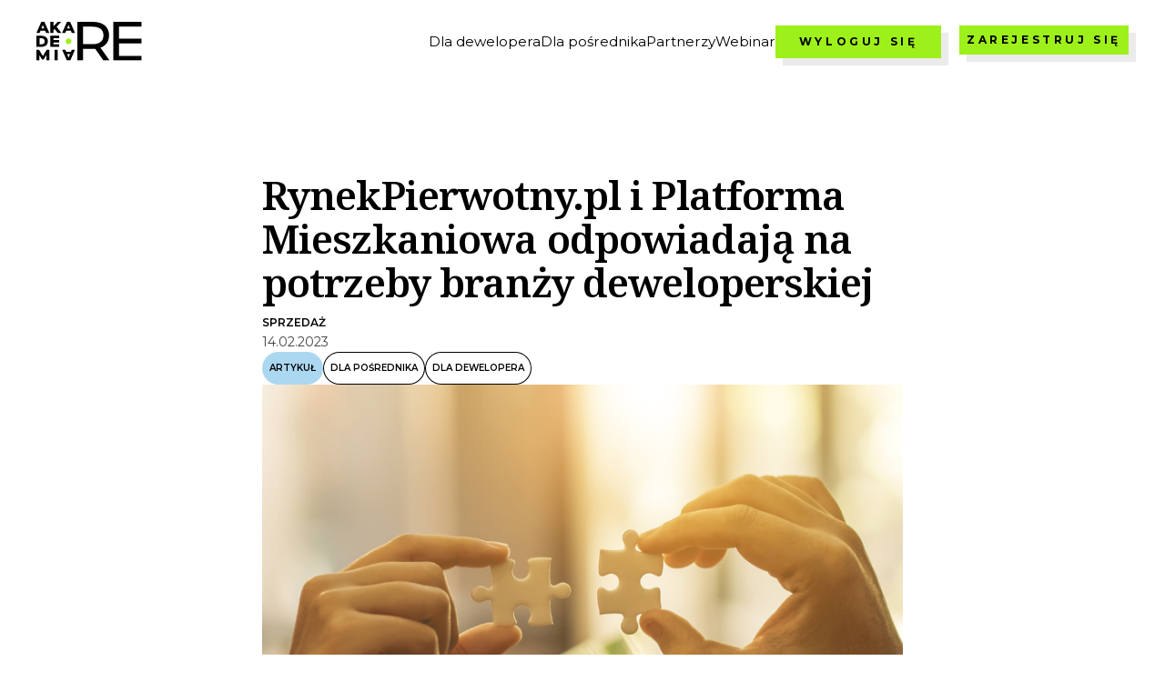

--- FILE ---
content_type: text/html; charset=utf-8
request_url: https://akademia.re/wiedza/rynekpierwotny-pl-i-platforma-mieszkaniowa-odpowiadaja-na-potrzeby-branzy-deweloperskiej
body_size: 10621
content:
<!DOCTYPE html><!-- Last Published: Wed Jan 14 2026 17:48:08 GMT+0000 (Coordinated Universal Time) --><html data-wf-domain="akademia.re" data-wf-page="64bfc84857a4cc3165dd2b61" data-wf-site="64b8ec9b2a0ea1a5e37c5850" data-wf-collection="64bfc84857a4cc3165dd2b98" data-wf-item-slug="rynekpierwotny-pl-i-platforma-mieszkaniowa-odpowiadaja-na-potrzeby-branzy-deweloperskiej"><head><meta charset="utf-8"/><title>RynekPierwotny.pl i Platforma Mieszkaniowa odpowiadają na potrzeby branży deweloperskiej - Akademia Real Estate</title><meta content="W styczniu 2023r. RynekPierwotny.pl nabył 75% udziałów w Platformie Mieszkaniowej, która łączy deweloperów z pośrednikami. Tym samym wspiera sprzedaż nowych mieszkań, co wpisuje się w misję Property Group – twórcy portalu RynekPierwotny.pl." name="description"/><meta content="RynekPierwotny.pl i Platforma Mieszkaniowa odpowiadają na potrzeby branży deweloperskiej - Akademia Real Estate" property="og:title"/><meta content="W styczniu 2023r. RynekPierwotny.pl nabył 75% udziałów w Platformie Mieszkaniowej, która łączy deweloperów z pośrednikami. Tym samym wspiera sprzedaż nowych mieszkań, co wpisuje się w misję Property Group – twórcy portalu RynekPierwotny.pl." property="og:description"/><meta content="https://cdn.prod.website-files.com/64ba6d7b42f7724f068c0be0/64e5c4f0ac3786b770145f56_6405f290639d53f91d19e1a2_rynekpierwotny-pl-i-platformaminiaturk.png" property="og:image"/><meta content="RynekPierwotny.pl i Platforma Mieszkaniowa odpowiadają na potrzeby branży deweloperskiej - Akademia Real Estate" property="twitter:title"/><meta content="W styczniu 2023r. RynekPierwotny.pl nabył 75% udziałów w Platformie Mieszkaniowej, która łączy deweloperów z pośrednikami. Tym samym wspiera sprzedaż nowych mieszkań, co wpisuje się w misję Property Group – twórcy portalu RynekPierwotny.pl." property="twitter:description"/><meta content="https://cdn.prod.website-files.com/64ba6d7b42f7724f068c0be0/64e5c4f0ac3786b770145f56_6405f290639d53f91d19e1a2_rynekpierwotny-pl-i-platformaminiaturk.png" property="twitter:image"/><meta property="og:type" content="website"/><meta content="summary_large_image" name="twitter:card"/><meta content="width=device-width, initial-scale=1" name="viewport"/><link href="https://cdn.prod.website-files.com/64b8ec9b2a0ea1a5e37c5850/css/akademia-re.webflow.shared.83f065efb.css" rel="stylesheet" type="text/css" integrity="sha384-g/Bl77PF0A2t4Vv56p8yclUdAh9PEaS94nSdqbiK5JiMEyCl2hRWMFzCvGGCeEKK" crossorigin="anonymous"/><link href="https://fonts.googleapis.com" rel="preconnect"/><link href="https://fonts.gstatic.com" rel="preconnect" crossorigin="anonymous"/><script src="https://ajax.googleapis.com/ajax/libs/webfont/1.6.26/webfont.js" type="text/javascript"></script><script type="text/javascript">WebFont.load({  google: {    families: ["Montserrat:100,100italic,200,200italic,300,300italic,400,400italic,500,500italic,600,600italic,700,700italic,800,800italic,900,900italic","Noto Serif:600,700"]  }});</script><script type="text/javascript">!function(o,c){var n=c.documentElement,t=" w-mod-";n.className+=t+"js",("ontouchstart"in o||o.DocumentTouch&&c instanceof DocumentTouch)&&(n.className+=t+"touch")}(window,document);</script><link href="https://cdn.prod.website-files.com/64b8ec9b2a0ea1a5e37c5850/64bfd80b757e05b74bce3f2b_favicon.png" rel="shortcut icon" type="image/x-icon"/><link href="https://cdn.prod.website-files.com/64b8ec9b2a0ea1a5e37c5850/64bfd868934f0a2755da2997_webclip.png" rel="apple-touch-icon"/><link href="https://akademia.re/wiedza/rynekpierwotny-pl-i-platforma-mieszkaniowa-odpowiadaja-na-potrzeby-branzy-deweloperskiej" rel="canonical"/><script async="" src="https://www.googletagmanager.com/gtag/js?id=G-DLDPXPG392"></script><script type="text/javascript">window.dataLayer = window.dataLayer || [];function gtag(){dataLayer.push(arguments);}gtag('set', 'developer_id.dZGVlNj', true);gtag('js', new Date());gtag('config', 'G-DLDPXPG392');</script><!-- Finsweet Cookie Consent -->
<script async src="https://cdn.jsdelivr.net/npm/@finsweet/cookie-consent@1/fs-cc.js" fs-cc-mode="opt-in" fs-cc-debug="false"></script>

<!-- Google Tag Manager -->
<script>(function(w,d,s,l,i){w[l]=w[l]||[];w[l].push({'gtm.start':
new Date().getTime(),event:'gtm.js'});var f=d.getElementsByTagName(s)[0],
j=d.createElement(s),dl=l!='dataLayer'?'&l='+l:'';j.async=true;j.src=
'https://www.googletagmanager.com/gtm.js?id='+i+dl;f.parentNode.insertBefore(j,f);
})(window,document,'script','dataLayer','GTM-P6CRM42R');</script>
<!-- End Google Tag Manager -->


<!-- Membership routing -->
<script type="module">
import { WfuMembershipRouting } from 'https://cdn.jsdelivr.net/gh/sygnaltech/webflow-util@3.38/src/modules/webflow-membership-routing.js';
new WfuMembershipRouting({
    routeAfterLogin: ".",
    routeAfterFirstLogin: "wiedza"
}).routeUser();
</script>


<!-- text tuncate -->
<style>
.truncate {
  width:300px;
  white-space: nowrap;
  overflow: hidden;
  text-overflow: ellipsis;
}
</style>
<style>
.data-truncate {
  display: -webkit-box;
  -webkit-line-clamp: 3; /* Number of lines to show */
  -webkit-box-orient: vertical;
  overflow: hidden;
}
</style>



<!-- [Attributes by Finsweet] CMS Nest -->
<script async src="https://cdn.jsdelivr.net/npm/@finsweet/attributes-cmsnest@1/cmsnest.js"></script><script type="text/javascript">window.__WEBFLOW_CURRENCY_SETTINGS = {"currencyCode":"USD","symbol":"$","decimal":".","fractionDigits":2,"group":",","template":"{{wf {\"path\":\"symbol\",\"type\":\"PlainText\"} }} {{wf {\"path\":\"amount\",\"type\":\"CommercePrice\"} }} {{wf {\"path\":\"currencyCode\",\"type\":\"PlainText\"} }}","hideDecimalForWholeNumbers":false};</script></head><body><div data-animation="default" data-collapse="medium" data-duration="400" data-easing="ease" data-easing2="ease" role="banner" class="navbar w-nav"><div class="navbar-container w-container"><a href="/" class="brand w-nav-brand"><img src="https://cdn.prod.website-files.com/64b8ec9b2a0ea1a5e37c5850/64b8ed57dc7d800fbd557537_Vectors-Wrapper.svg" loading="lazy" width="155.98904418945312" height="40" alt="Akademia Real Estate" class="logo-nav"/></a><nav role="navigation" class="menu-links w-nav-menu"><a href="/dla-dewelopera" class="menu-link w-inline-block"><div>Dla dewelopera</div></a><a href="/dla-posrednika" class="menu-link w-inline-block"><div>Dla pośrednika</div></a><a href="/partnerzy" class="menu-link w-inline-block"><div>Partnerzy</div></a><a href="/webinar" class="menu-link w-inline-block"><div>Webinar</div></a><a href="/webinar" class="menu-link is-hidden w-inline-block"><div>Sklep</div></a><div class="w-layout-hflex"><div class="buttons-wrapper"><button class="button-small" data-wf-user-logout="Wyloguj się" data-wf-user-login="Zaloguj się" type="button">Wyloguj się</button></div><a href="/sign-up" class="button-small comboclassonly-secondary-button margin-left-20 w-button">Zarejestruj się</a></div></nav><div class="menu-button w-nav-button"><div class="w-icon-nav-menu"></div></div></div></div><div class="nav-placeholder"></div><section class="section"><div class="w-layout-blockcontainer container wiedza w-container"><div class="wiedza-header"><h1 class="headline1">RynekPierwotny.pl i Platforma Mieszkaniowa odpowiadają na potrzeby branży deweloperskiej</h1><div class="w-dyn-list"><div fs-cmsnest-collection="tags" fs-cmsnest-element="template-reference" role="list" class="tags w-dyn-items"><div role="listitem" class="w-dyn-item"><a href="/tags/sprzedaz" class="microtext1">Sprzedaż</a></div></div></div><div class="wiedza-data"><div class="bodysmall grey-text">14</div><div class="bodysmall grey-text">.</div><div class="bodysmall grey-text">02</div><div class="bodysmall grey-text">.</div><div class="bodysmall grey-text">2023</div></div><div class="tags"><div style="background-color:rgba(171, 215, 240, 1)" class="badge"><div class="microtext2">Artykuł</div></div><div class="badge outline"><div class="microtext2">Dla pośrednika</div></div><div class="badge outline"><div class="microtext2">Dla dewelopera</div></div></div><div class="wiedza-kwartalnik w-condition-invisible"><div><div class="bodysmall grey-text">Artykuł pochodzi z kwartalnika D&amp;M:</div><div class="bold-text w-dyn-bind-empty"></div></div><a href="#" class="bodysmall grey-text w-dyn-bind-empty"></a></div><img alt="" loading="lazy" width="1027" src="https://cdn.prod.website-files.com/64ba6d7b42f7724f068c0be0/64e60efdbdbe208644e23e66_rynekpierwotny-pl-i-platformaminiaturk.png" sizes="(max-width: 767px) 92vw, (max-width: 991px) 82vw, 704px" srcset="https://cdn.prod.website-files.com/64ba6d7b42f7724f068c0be0/64e60efdbdbe208644e23e66_rynekpierwotny-pl-i-platformaminiaturk-p-500.png 500w, https://cdn.prod.website-files.com/64ba6d7b42f7724f068c0be0/64e60efdbdbe208644e23e66_rynekpierwotny-pl-i-platformaminiaturk.png 765w"/></div><div class="w-richtext"><p><strong>W styczniu 2023 r. RynekPierwotny.pl nabył 75% udziałów w Platformie Mieszkaniowej, która łączy deweloperów z pośrednikami. Tym samym wspiera sprzedaż nowych mieszkań, co wpisuje się w misję Property Group – twórcy portalu RynekPierwotny.pl.</strong>‍</p><p>‍</p><p>Co zyskają uczestnicy branży deweloperskiej dzięki synergii pomiędzy portalami RynekPierwotny.pl i Platforma Mieszkaniowa.pl? I jak wpłynie to na sprzedaż inwestycji mieszkaniowych?</p><p>‍</p><h3><strong>Wyzwania branży deweloperskiej</strong></h3><p>‍</p><p>Podwyżki stóp procentowych i dodatkowe wymogi w rekomendacji S powodują, że deweloperom coraz trudniej utrzymać popyt na swoje inwestycje. Gwałtowny spadek sprzedaży nowych mieszkań wymaga skutecznych rozwiązań. Powinny one odpowiadać na potrzeby i problemy zarówno deweloperów, jak i ich klientów.</p><p>Takim rozwiązaniem jest dodatkowy kanał sprzedaży, który powstał dzięki połączeniu rozwiązań RynekPierwotny.pl i Platformy Mieszkaniowej.</p><p>To dlatego, że w relacji klienci-deweloperzy jest miejsce dla pośredników, którzy coraz sprawniej działają na rynku nowych nieruchomości mieszkaniowych.</p><p>Model współpracy, w którym pośrednik pomaga deweloperowi sprzedawać, działa w wybranych miastach Polski (np. w Warszawie czy Wrocławiu) od wielu lat. W niektórych krajach wręcz dominuje, np. we Francji i Hiszpanii, co świadczy nie tylko o jego popularności, ale i skuteczności.</p><p>Wiemy też, że deweloperzy w Polsce są gotowi, by korzystać z takiego wsparcia. Z badań i ankiet, które przeprowadziliśmy wynika, że połowa z nich chętnie podejmie współpracę z pośrednikami.</p><p>‍</p><h3><strong>Deweloperzy potrzebują skutecznych rozwiązań</strong></h3><p>‍</p><p><strong>RynekPierwotny.pl od 2009 r.</strong> tworzy innowacyjne rozwiązania i dostarcza narzędzi, które <strong>pomagają deweloperom sprzedawać.</strong> Należy do nich przede wszystkim największy w Polsce <strong>portal nowych mieszkań i domów</strong>, a także:</p><ul role="list"><li><strong>BIG DATA RynekPierwotny.pl</strong> – pierwsza ogólnopolska platforma do samodzielnej analizy rynku mieszkaniowego, która działa od 2021 r.,</li><li>Nowoczesny system <strong>CRM</strong>, który spółka wdrożyła w 2020 r.,</li><li><strong>Akademia Dewelopera RynekPierwotny.pl</strong> – w ramach której, odbywają się cykliczne webinary dotyczące sprzedaży i marketingu.</li></ul><p>Praca z wykorzystaniem technologii bazujących na zautomatyzowanych procesach – a takie dostarcza RynekPierwotny.pl – usprawnia tę sprzedaż.</p><p><strong>Platforma Mieszkaniowa od 2014 r.</strong> wspiera deweloperów poprzez <strong>współpracę z pośrednikami</strong> specjalizującymi się w sprzedaży nowych mieszkań. W 2022 r. firma zawierała około 150-200 transakcji miesięcznie. Obsługiwała przy tym ponad 600 inwestycji deweloperskich. Wcześniej zdarzało się, że liczba ta sięgała nawet 1500 inwestycji.</p><p>Każdy zainteresowany pośrednik otrzymuje <strong>dostęp do unikalnego portalu/systemu.</strong> Służy mu on jako narzędzie pracy, w którym zarządza klientami oraz wyszukuje, dopasowuje i wysyła spersonalizowane oferty.</p><p>Na bieżąco <strong>aktualizujemy portal oraz dostęp</strong> do wszystkich niezbędnych informacji o inwestycjach z całej Polski. Informacje te dotyczą cen, rzutów, dostępności, promocji oraz wymaganych dokumentów związanych ze stałą opieką Managerów wspierających cały proces.</p><p><strong>Platforma Mieszkaniowa pomaga pośrednikom i deweloperom</strong> od pozyskania klienta, poprzez prezentację oferty, po finalizację transakcji w biurze sprzedaży. I to bez dodatkowych kosztów abonamentowych z tego tytułu.</p><p>Deweloperzy nie muszą ograniczać się do wybranych segmentów rynku. Zawsze mogą skorzystać ze wsparcia sprzedaży – bo wszędzie są ich klienci i pośrednicy ich obsługujący. Platforma Mieszkaniowa zbudowała bazę i autorskie procedury, które pozwalają sprawnie dostosować się do warunków. Co więcej, w ramach dbania o jakość obsługi na rynku pierwotnym, pośrednicy w każdym tygodniu, korzystają ze szkoleń podnoszących kwalifikacje i wiedzę o produktach.</p><p>‍</p><h3>Zyskają deweloperzy, pośrednicy i klienci</h3><p>‍</p><p>Co jeszcze dla deweloperów, pośredników i klientów oznacza połączenie Platformy Mieszkaniowej z RynekPierwotny.pl?</p><p>‍</p><h3>Deweloperzy</h3><p>‍</p><p>Deweloperzy dotrą do nowych klientów, bo uzyskają dostęp do szerszej sieci sprzedaży. Wszystko to tylko przy jednej umowie. Deweloper nie musi podpisywać osobnych umów z każdym pośrednikiem, przez co oszczędza czas. Kolejną kwestią jest przyspieszenie czasu pozyskania klienta – od pierwszego kontaktu do podpisania umowy deweloperskiej.</p><p>Firmy deweloperskie zyskują dodatkowy kanał marketingowy poprzez ogłoszenia i rozmowy z klientami szerokiej grupy pośredników współpracujących z Platformą Mieszkaniową. Klienci przychodzą do pośredników po oferty z rynku wtórnego. Jednak w procesie poszukiwań, przy braku oferty spełniającej ich oczekiwania i coraz większej wiedzy o rynku pierwotnym, decydują się kupić mieszkanie od dewelopera.</p><p>Ciągle widzimy duże pole do zagospodarowania i zaangażowania we wspólną pracę zarówno nowych deweloperów, jak i pośredników od lat działających wyłącznie na rynku wtórnym. Patrząc na proporcje agentów aktywnie wspierających sprzedaż deweloperów, wciąż jest spory potencjał do wykorzystania. </p><p>‍</p><h3>Pośrednicy</h3><p>‍</p><p>Pośrednicy otrzymują dostęp do największej bazy nowych mieszkań i domów w Polsce. Zasoby RynekPierwotny.pl pomogą im jeszcze lepiej dopasowywać oferty. Mogą korzystać ze szkoleń sprzedażowych i opieki dedykowanych Project Managerów w swoich regionach. Wszystko to przy podpisaniu jednej umowy z Platformą Mieszkaniową. </p><p>‍</p><h3>Klienci</h3><p>‍</p><p>Klient otrzyma dostęp do większej liczby ofert zarówno z rynku pierwotnego, jak i wtórnego. Zaprezentuje mu je jedna osoba. Pośrednik wybierze mieszkania, które w największym stopniu odpowiadają jego oczekiwaniom. Co więcej, dzięki odpowiednim narzędziom cały proces przebiegnie sprawnie. W tym miejscu warto wspomnieć, że RynekPierwotny.pl od 2022 r. posługuje się hasłem Przeprowadzimy Cię. W kontekście użytkowników mowa tu oczywiście o procesie zakupu mieszkania. </p><p>‍</p><h3>Co przyniesie 2023 rok?</h3><p>‍</p><p>Na ostatnim posiedzeniu RPP oszczędziła portfele kredytobiorców. Jednak banki udzielają coraz mniej kredytów, co przekłada się na sprzedaż nowych mieszkań i domów. Wdrażanie rozwiązań, które mają poprawić sytuację popytową, jest więc jak najbardziej oczekiwanym posunięciem. Musi się w nim znaleźć miejsce nie tylko dla klientów, którzy finansują zakup kredytem mieszkaniowym. Powinno obejmować również klientów gotówkowych, a także inwestorów, którzy chcą w jak najlepszy sposób ulokować swoje środki.</p><p>W dobie trudności i przemian na rynku mieszkaniowym potrzebujemy nowych kanałów sprzedaży. I na tę właśnie potrzebę odpowiada RynekPierwotny.pl. Spółka ma w planach podwojenie liczby transakcji uzyskiwanych za pomocą Platformy Mieszkaniowej. Zaplecze technologiczne i logistyczne, którym dysponuje firma, jak najbardziej wpisuje się w te złożenia. Ponadto 13-letnie doświadczenie to ogromny kapitał, który z pewnością pozwoli wykorzystać potencjał Platformy.</p><p>Jeśli potrzebujesz rozwiązań zwiększających sprzedaż, to zapraszamy do kontaktu. Porozmawiajmy o tym, jak RynekPierwotny.pl i Platforma Mieszkaniowa mogą pomóc Twojej firmie.</p><p>‍</p><figure class="w-richtext-align-center w-richtext-figure-type-image"><div><img src="https://cdn.prod.website-files.com/64ba6d7b42f7724f068c0be0/64e6109cd0995c225e6d8b7f_Zdj%C4%99cia%20prelegent%C3%B3w%20(16).png" loading="lazy" alt=""/></div></figure><p>‍</p></div><div class="login-for-premium mobile-centered-text w-condition-invisible"><div class="headline2">Zaloguj się, aby czytać dalej</div><div class="bodylarge">Zyskaj bezpłatny dostęp do materiałów ekskluzywnych.</div><button class="button-large" data-wf-user-logout="Wyloguj" data-wf-user-login="Zaloguj się aby zobaczyć więcej" type="button">Wyloguj</button></div><div class="article-authorcard"><img loading="lazy" width="120" height="120" src="https://cdn.prod.website-files.com/64ba6d7b42f7724f068c0be0/64bfc5e06defc0a4756ed2b3_6405e5ce4ac4e72d030fec36_1674658602280.jpeg" alt="" sizes="120px" srcset="https://cdn.prod.website-files.com/64ba6d7b42f7724f068c0be0/64bfc5e06defc0a4756ed2b3_6405e5ce4ac4e72d030fec36_1674658602280-p-500.jpeg 500w, https://cdn.prod.website-files.com/64ba6d7b42f7724f068c0be0/64bfc5e06defc0a4756ed2b3_6405e5ce4ac4e72d030fec36_1674658602280.jpeg 750w" class="author-photo"/><div class="author-data"><div class="headline3">Rafał Liponoga</div><div class="w-richtext"><p>Biegły rewident, od 16 lat w branży nieruchomości. Wieloletnie doświadczenie związane z rynkiem nieruchomości mieszkalnych i inwestycyjnych zaowocowało decyzją o założeniu Platformy Mieszkaniowej, w której do dnia dzisiejszego pełni funkcję Wiceprezesa Zarządu.</p></div></div></div></div></section><section id="more-posrednik" class="section w-condition-invisible"><div class="w-layout-blockcontainer container w-container"><div class="headline3 margin-bottom-24">Zobacz także</div><div class="w-dyn-list"><div fs-cmsnest-element="list" role="list" class="blog-grid w-dyn-items"><div id="w-node-aa5fcb56-3efa-7c21-8faa-5cad0c8e44ee-65dd2b61" role="listitem" class="blogpost-listitem w-dyn-item"><a href="/wiedza/szkolenie-sprzedazowe-dla-posrednikow-we-wspolpracy-z-sandler-training-polska" class="linkblock-nostyle w-inline-block"><img alt="" loading="lazy" src="https://cdn.prod.website-files.com/64b8ec9b2a0ea1a5e37c5850/64c1179429addd1a9af98615_PremiumIcon.svg" class="premiumicon-open w-condition-invisible"/><img width="368" height="235" loading="lazy" src="https://cdn.prod.website-files.com/64ba6d7b42f7724f068c0be0/697753e4f656a7c9e5ba0cfd_wpis_ARE_1B.png" alt="" class="blogpost-thumbnail"/><div class="cardbody"><div class="cardcontent"><div fs-cmsnest-collection="tags" fs-cmsnest-element="nest-target" class="meta"></div><div data-truncate="3" class="data-truncate"><div class="headline4">Szkolenie sprzedażowe dla pośredników we współpracy z Sandler Training Polska</div></div></div><div class="tags"><div style="background-color:rgba(171, 215, 240, 1)" class="badge"><div fs-cmstabs-element="tab-link" class="microtext2">Artykuł</div></div><div class="badge outline w-condition-invisible"><div class="microtext2">Dla dewelopera</div></div><div class="badge outline-grey"><div class="microtext2">Dla Pośrednika</div></div></div></div></a></div><div id="w-node-aa5fcb56-3efa-7c21-8faa-5cad0c8e44ee-65dd2b61" role="listitem" class="blogpost-listitem w-dyn-item"><a href="/wiedza/typy-osobowosci-a-sposob-podejmowania-decyzji-czyli-klient-pod-lupa-neuromarketingu" class="linkblock-nostyle w-inline-block"><img alt="" loading="lazy" src="https://cdn.prod.website-files.com/64b8ec9b2a0ea1a5e37c5850/64c1179429addd1a9af98615_PremiumIcon.svg" class="premiumicon-open w-condition-invisible"/><img width="368" height="235" loading="lazy" src="https://cdn.prod.website-files.com/64ba6d7b42f7724f068c0be0/6830472adf7b69c5967304b1_AkademiaRE%20-%20Strefa%20Wiedzy%20(42).png" alt="" sizes="(max-width: 479px) 91vw, (max-width: 767px) 92vw, (max-width: 991px) 86vw, 30vw" srcset="https://cdn.prod.website-files.com/64ba6d7b42f7724f068c0be0/6830472adf7b69c5967304b1_AkademiaRE%20-%20Strefa%20Wiedzy%20(42)-p-500.png 500w, https://cdn.prod.website-files.com/64ba6d7b42f7724f068c0be0/6830472adf7b69c5967304b1_AkademiaRE%20-%20Strefa%20Wiedzy%20(42).png 600w" class="blogpost-thumbnail"/><div class="cardbody"><div class="cardcontent"><div fs-cmsnest-collection="tags" fs-cmsnest-element="nest-target" class="meta"></div><div data-truncate="3" class="data-truncate"><div class="headline4">Typy osobowości a sposób podejmowania decyzji, czyli klient pod lupą neuromarketingu</div></div></div><div class="tags"><div style="background-color:rgba(171, 215, 240, 1)" class="badge"><div fs-cmstabs-element="tab-link" class="microtext2">Artykuł</div></div><div class="badge outline"><div class="microtext2">Dla dewelopera</div></div><div class="badge outline-grey"><div class="microtext2">Dla Pośrednika</div></div></div></div></a></div><div id="w-node-aa5fcb56-3efa-7c21-8faa-5cad0c8e44ee-65dd2b61" role="listitem" class="blogpost-listitem w-dyn-item"><a href="/wiedza/deepfake---nowe-zagrozenie-dla-biznesu-i-branzy-deweloperskiej" class="linkblock-nostyle w-inline-block"><img alt="" loading="lazy" src="https://cdn.prod.website-files.com/64b8ec9b2a0ea1a5e37c5850/64c1179429addd1a9af98615_PremiumIcon.svg" class="premiumicon-open w-condition-invisible"/><img width="368" height="235" loading="lazy" src="https://cdn.prod.website-files.com/64ba6d7b42f7724f068c0be0/6830173c4285de31c0b24ee8_AkademiaRE%20-%20Strefa%20Wiedzy%20(38).png" alt="" sizes="(max-width: 479px) 91vw, (max-width: 767px) 92vw, (max-width: 991px) 86vw, 30vw" srcset="https://cdn.prod.website-files.com/64ba6d7b42f7724f068c0be0/6830173c4285de31c0b24ee8_AkademiaRE%20-%20Strefa%20Wiedzy%20(38)-p-500.png 500w, https://cdn.prod.website-files.com/64ba6d7b42f7724f068c0be0/6830173c4285de31c0b24ee8_AkademiaRE%20-%20Strefa%20Wiedzy%20(38).png 600w" class="blogpost-thumbnail"/><div class="cardbody"><div class="cardcontent"><div fs-cmsnest-collection="tags" fs-cmsnest-element="nest-target" class="meta"></div><div data-truncate="3" class="data-truncate"><div class="headline4">Deepfake – nowe zagrożenie dla biznesu i branży deweloperskiej</div></div></div><div class="tags"><div style="background-color:rgba(171, 215, 240, 1)" class="badge"><div fs-cmstabs-element="tab-link" class="microtext2">Artykuł</div></div><div class="badge outline"><div class="microtext2">Dla dewelopera</div></div><div class="badge outline-grey"><div class="microtext2">Dla Pośrednika</div></div></div></div></a></div></div></div><div class="w-dyn-list"><div fs-cmsnest-collection="tags" fs-cmsnest-element="nest-source" role="list" class="tags w-dyn-items"><div role="listitem" class="w-dyn-item"><a href="/tags/prawo" class="microtext1">Prawo</a></div><div role="listitem" class="w-dyn-item"><a href="/tags/analityka" class="microtext1">Analityka</a></div><div role="listitem" class="w-dyn-item"><a href="/tags/marketing" class="microtext1">Marketing</a></div><div role="listitem" class="w-dyn-item"><a href="/tags/sprzedaz" class="microtext1">Sprzedaż</a></div></div></div></div></section><section id="more-all" class="section"><div class="w-layout-blockcontainer container w-container"><div class="headline3 margin-bottom-24">Zobacz także</div><div class="w-dyn-list"><div fs-cmsnest-element="list" role="list" class="blog-grid w-dyn-items"><div id="w-node-_25643b2b-e68e-c637-c11a-43cc966fdc13-65dd2b61" role="listitem" class="blogpost-listitem w-dyn-item"><a href="/wiedza/aleksandra-filipowicz-lukasz-matynski-media-choice---omnichannel-i-konstrukcja-skutecznego-lejka-sprzedazowego" class="linkblock-nostyle w-inline-block"><div class="premiumicon-locked"></div><img width="368" height="235" loading="lazy" src="https://cdn.prod.website-files.com/64ba6d7b42f7724f068c0be0/696606dc6ab70e5717526329_19-11_600x400_prelegenci_konferencja-D%26M_4.png" alt="" sizes="(max-width: 479px) 91vw, (max-width: 767px) 92vw, (max-width: 991px) 86vw, 30vw" srcset="https://cdn.prod.website-files.com/64ba6d7b42f7724f068c0be0/696606dc6ab70e5717526329_19-11_600x400_prelegenci_konferencja-D%26M_4-p-500.png 500w, https://cdn.prod.website-files.com/64ba6d7b42f7724f068c0be0/696606dc6ab70e5717526329_19-11_600x400_prelegenci_konferencja-D%26M_4.png 601w" class="blogpost-thumbnail"/><div class="cardbody"><div class="cardcontent"><div fs-cmsnest-collection="tags" fs-cmsnest-element="nest-target" class="meta"></div><div data-truncate="3" class="data-truncate"><div class="headline4">🎥 Aleksandra Filipowicz &amp; Łukasz Matyński (Media Choice) - Omnichannel i konstrukcja skutecznego lejka sprzedażowego</div></div></div><div class="tags"><div style="background-color:hsla(54.285714285714285, 67.74%, 81.76%, 1.00)" class="badge"><div fs-cmstabs-element="tab-link" class="microtext2">Webinar</div></div><div class="badge outline"><div class="microtext2">Dla dewelopera</div></div><div class="badge outline-grey w-condition-invisible"><div class="microtext2">Dla Pośrednika</div></div></div></div></a></div><div id="w-node-_25643b2b-e68e-c637-c11a-43cc966fdc13-65dd2b61" role="listitem" class="blogpost-listitem w-dyn-item"><a href="/wiedza/krzysztof-gonet---sztuczna-inteligencja-w-marketingu-i-sprzedazy-nieruchomosci" class="linkblock-nostyle w-inline-block"><div class="premiumicon-locked"></div><img width="368" height="235" loading="lazy" src="https://cdn.prod.website-files.com/64ba6d7b42f7724f068c0be0/6966057285ae3ba13799635c_19-11_600x400_prelegenci_konferencja-D%26M_6.png" alt="" sizes="(max-width: 479px) 91vw, (max-width: 767px) 92vw, (max-width: 991px) 86vw, 30vw" srcset="https://cdn.prod.website-files.com/64ba6d7b42f7724f068c0be0/6966057285ae3ba13799635c_19-11_600x400_prelegenci_konferencja-D%26M_6-p-500.png 500w, https://cdn.prod.website-files.com/64ba6d7b42f7724f068c0be0/6966057285ae3ba13799635c_19-11_600x400_prelegenci_konferencja-D%26M_6.png 601w" class="blogpost-thumbnail"/><div class="cardbody"><div class="cardcontent"><div fs-cmsnest-collection="tags" fs-cmsnest-element="nest-target" class="meta"></div><div data-truncate="3" class="data-truncate"><div class="headline4">🎥 Krzysztof Gonet - Sztuczna inteligencja w marketingu i sprzedaży nieruchomości</div></div></div><div class="tags"><div style="background-color:hsla(54.285714285714285, 67.74%, 81.76%, 1.00)" class="badge"><div fs-cmstabs-element="tab-link" class="microtext2">Webinar</div></div><div class="badge outline"><div class="microtext2">Dla dewelopera</div></div><div class="badge outline-grey w-condition-invisible"><div class="microtext2">Dla Pośrednika</div></div></div></div></a></div><div id="w-node-_25643b2b-e68e-c637-c11a-43cc966fdc13-65dd2b61" role="listitem" class="blogpost-listitem w-dyn-item"><a href="/wiedza/wojtek-kardys---krotkie-video-sprzedaje-nieruchomosci-lepiej-niz-opis" class="linkblock-nostyle w-inline-block"><div class="premiumicon-locked"></div><img width="368" height="235" loading="lazy" src="https://cdn.prod.website-files.com/64ba6d7b42f7724f068c0be0/695e28a8b3c27bc75952965e_19-11_600x400_prelegenci_konferencja-D%26M_5.png" alt="" sizes="(max-width: 479px) 91vw, (max-width: 767px) 92vw, (max-width: 991px) 86vw, 30vw" srcset="https://cdn.prod.website-files.com/64ba6d7b42f7724f068c0be0/695e28a8b3c27bc75952965e_19-11_600x400_prelegenci_konferencja-D%26M_5-p-500.png 500w, https://cdn.prod.website-files.com/64ba6d7b42f7724f068c0be0/695e28a8b3c27bc75952965e_19-11_600x400_prelegenci_konferencja-D%26M_5.png 601w" class="blogpost-thumbnail"/><div class="cardbody"><div class="cardcontent"><div fs-cmsnest-collection="tags" fs-cmsnest-element="nest-target" class="meta"></div><div data-truncate="3" class="data-truncate"><div class="headline4">🎥 Wojtek Kardyś - Krótkie video sprzedaje nieruchomości lepiej niż opis</div></div></div><div class="tags"><div style="background-color:hsla(54.285714285714285, 67.74%, 81.76%, 1.00)" class="badge"><div fs-cmstabs-element="tab-link" class="microtext2">Webinar</div></div><div class="badge outline"><div class="microtext2">Dla dewelopera</div></div><div class="badge outline-grey w-condition-invisible"><div class="microtext2">Dla Pośrednika</div></div></div></div></a></div></div></div><div class="w-dyn-list"><div fs-cmsnest-collection="tags" fs-cmsnest-element="nest-source" role="list" class="tags w-dyn-items"><div role="listitem" class="w-dyn-item"><a href="/tags/prawo" class="microtext1">Prawo</a></div><div role="listitem" class="w-dyn-item"><a href="/tags/analityka" class="microtext1">Analityka</a></div><div role="listitem" class="w-dyn-item"><a href="/tags/marketing" class="microtext1">Marketing</a></div><div role="listitem" class="w-dyn-item"><a href="/tags/sprzedaz" class="microtext1">Sprzedaż</a></div></div></div></div></section><section id="more-deweloper" class="section w-condition-invisible"><div class="w-layout-blockcontainer container w-container"><div class="headline3 margin-bottom-24">Zobacz także</div><div class="w-dyn-list"><div fs-cmsnest-element="list" role="list" class="blog-grid w-dyn-items"><div id="w-node-_7742051b-a239-ff9c-7f2f-ba61ad7fd512-65dd2b61" role="listitem" class="blogpost-listitem w-dyn-item"><a href="/wiedza/aleksandra-filipowicz-lukasz-matynski-media-choice---omnichannel-i-konstrukcja-skutecznego-lejka-sprzedazowego" class="linkblock-nostyle w-inline-block"><div class="premiumicon-locked"></div><img width="368" height="235" loading="lazy" src="https://cdn.prod.website-files.com/64ba6d7b42f7724f068c0be0/696606dc6ab70e5717526329_19-11_600x400_prelegenci_konferencja-D%26M_4.png" alt="" sizes="(max-width: 479px) 91vw, (max-width: 767px) 92vw, (max-width: 991px) 86vw, 30vw" srcset="https://cdn.prod.website-files.com/64ba6d7b42f7724f068c0be0/696606dc6ab70e5717526329_19-11_600x400_prelegenci_konferencja-D%26M_4-p-500.png 500w, https://cdn.prod.website-files.com/64ba6d7b42f7724f068c0be0/696606dc6ab70e5717526329_19-11_600x400_prelegenci_konferencja-D%26M_4.png 601w" class="blogpost-thumbnail"/><div class="cardbody"><div class="cardcontent"><div fs-cmsnest-collection="tags" fs-cmsnest-element="nest-target" class="meta"></div><div data-truncate="3" class="data-truncate"><div class="headline4">🎥 Aleksandra Filipowicz &amp; Łukasz Matyński (Media Choice) - Omnichannel i konstrukcja skutecznego lejka sprzedażowego</div></div></div><div class="tags"><div style="background-color:hsla(54.285714285714285, 67.74%, 81.76%, 1.00)" class="badge"><div fs-cmstabs-element="tab-link" class="microtext2">Webinar</div></div><div class="badge outline"><div class="microtext2">Dla dewelopera</div></div><div class="badge outline-grey w-condition-invisible"><div class="microtext2">Dla Pośrednika</div></div></div></div></a></div><div id="w-node-_7742051b-a239-ff9c-7f2f-ba61ad7fd512-65dd2b61" role="listitem" class="blogpost-listitem w-dyn-item"><a href="/wiedza/krzysztof-gonet---sztuczna-inteligencja-w-marketingu-i-sprzedazy-nieruchomosci" class="linkblock-nostyle w-inline-block"><div class="premiumicon-locked"></div><img width="368" height="235" loading="lazy" src="https://cdn.prod.website-files.com/64ba6d7b42f7724f068c0be0/6966057285ae3ba13799635c_19-11_600x400_prelegenci_konferencja-D%26M_6.png" alt="" sizes="(max-width: 479px) 91vw, (max-width: 767px) 92vw, (max-width: 991px) 86vw, 30vw" srcset="https://cdn.prod.website-files.com/64ba6d7b42f7724f068c0be0/6966057285ae3ba13799635c_19-11_600x400_prelegenci_konferencja-D%26M_6-p-500.png 500w, https://cdn.prod.website-files.com/64ba6d7b42f7724f068c0be0/6966057285ae3ba13799635c_19-11_600x400_prelegenci_konferencja-D%26M_6.png 601w" class="blogpost-thumbnail"/><div class="cardbody"><div class="cardcontent"><div fs-cmsnest-collection="tags" fs-cmsnest-element="nest-target" class="meta"></div><div data-truncate="3" class="data-truncate"><div class="headline4">🎥 Krzysztof Gonet - Sztuczna inteligencja w marketingu i sprzedaży nieruchomości</div></div></div><div class="tags"><div style="background-color:hsla(54.285714285714285, 67.74%, 81.76%, 1.00)" class="badge"><div fs-cmstabs-element="tab-link" class="microtext2">Webinar</div></div><div class="badge outline"><div class="microtext2">Dla dewelopera</div></div><div class="badge outline-grey w-condition-invisible"><div class="microtext2">Dla Pośrednika</div></div></div></div></a></div><div id="w-node-_7742051b-a239-ff9c-7f2f-ba61ad7fd512-65dd2b61" role="listitem" class="blogpost-listitem w-dyn-item"><a href="/wiedza/wojtek-kardys---krotkie-video-sprzedaje-nieruchomosci-lepiej-niz-opis" class="linkblock-nostyle w-inline-block"><div class="premiumicon-locked"></div><img width="368" height="235" loading="lazy" src="https://cdn.prod.website-files.com/64ba6d7b42f7724f068c0be0/695e28a8b3c27bc75952965e_19-11_600x400_prelegenci_konferencja-D%26M_5.png" alt="" sizes="(max-width: 479px) 91vw, (max-width: 767px) 92vw, (max-width: 991px) 86vw, 30vw" srcset="https://cdn.prod.website-files.com/64ba6d7b42f7724f068c0be0/695e28a8b3c27bc75952965e_19-11_600x400_prelegenci_konferencja-D%26M_5-p-500.png 500w, https://cdn.prod.website-files.com/64ba6d7b42f7724f068c0be0/695e28a8b3c27bc75952965e_19-11_600x400_prelegenci_konferencja-D%26M_5.png 601w" class="blogpost-thumbnail"/><div class="cardbody"><div class="cardcontent"><div fs-cmsnest-collection="tags" fs-cmsnest-element="nest-target" class="meta"></div><div data-truncate="3" class="data-truncate"><div class="headline4">🎥 Wojtek Kardyś - Krótkie video sprzedaje nieruchomości lepiej niż opis</div></div></div><div class="tags"><div style="background-color:hsla(54.285714285714285, 67.74%, 81.76%, 1.00)" class="badge"><div fs-cmstabs-element="tab-link" class="microtext2">Webinar</div></div><div class="badge outline"><div class="microtext2">Dla dewelopera</div></div><div class="badge outline-grey w-condition-invisible"><div class="microtext2">Dla Pośrednika</div></div></div></div></a></div></div></div><div class="w-dyn-list"><div fs-cmsnest-collection="tags" fs-cmsnest-element="nest-source" role="list" class="tags w-dyn-items"><div role="listitem" class="w-dyn-item"><a href="/tags/prawo" class="microtext1">Prawo</a></div><div role="listitem" class="w-dyn-item"><a href="/tags/analityka" class="microtext1">Analityka</a></div><div role="listitem" class="w-dyn-item"><a href="/tags/marketing" class="microtext1">Marketing</a></div><div role="listitem" class="w-dyn-item"><a href="/tags/sprzedaz" class="microtext1">Sprzedaż</a></div></div></div></div></section><footer class="footer-section"><div class="w-layout-blockcontainer container w-container"><div class="footer-grid"><img src="https://cdn.prod.website-files.com/64b8ec9b2a0ea1a5e37c5850/64bfa23d73964b051a807f11_logo-black.svg" loading="lazy" alt="Akademia Real Estate" class="logo-footer"/><div class="footer-content"><div class="microtext1">AKADEMIA</div><div class="footer-links"><a href="/" class="footer-link w-inline-block"><div>Strona główna</div></a><a href="/dla-dewelopera" class="footer-link w-inline-block"><div>Dla dewelopera</div></a><a href="/dla-posrednika" class="footer-link w-inline-block"><div>Dla pośrednika</div></a><a href="/wiedza" class="footer-link w-inline-block"><div>Strefa wiedzy</div></a><a href="/kwartalnik-archiwum" class="footer-link w-inline-block"><div>Archiwum kwartalnika D&amp;M</div></a><a href="/partnerzy" class="footer-link w-inline-block"><div>Partnerzy</div></a><a href="/user-account" class="footer-link w-inline-block"><div>Konto</div></a><a href="https://media.user.com/uploads/lrcoje-big-data-rp/regulamin-akademia-real-estate_CVyWobu.pdf" target="_blank" class="footer-link w-inline-block"><div>Regulamin</div></a><a href="https://media.user.com/uploads/lrcoje-big-data-rp/polityka-prywatnosci-akademia-real-estate_5XMORjX.pdf" target="_blank" class="footer-link w-inline-block"><div>Polityka prywatności</div></a></div></div><div class="footer-content"><div class="microtext1">Kontakt</div><div class="bodysmall">Property Group Sp. z o.o.<br/>02-627 Warszawa<br/> ul. Adama Naruszewicza 27 lok. 101​ <br/>NIP 521-353-80-80</div><div class="bodysmall">Tel.: +48 22 825 60 71 <br/>Kontakt w dni robocze: 9:00 – 17:00 <br/>E-mail: akademia@rynekpierwotny.pl<br/>‍</div></div><div class="footer-content"><div class="microtext1">Obserwuj nas</div><div class="socialicons"><a href="https://www.youtube.com/@RynekpierwotnyPl" target="_blank" class="w-inline-block"><img src="https://cdn.prod.website-files.com/64b8ec9b2a0ea1a5e37c5850/64bfa2a3363259218e5acc92_YT.svg" loading="lazy" alt=""/></a><a href="https://www.facebook.com/akademiarealestate/" target="_blank" class="w-inline-block"><img src="https://cdn.prod.website-files.com/64b8ec9b2a0ea1a5e37c5850/64bfa2a2d08c2fbf3890fe76_FB.svg" loading="lazy" alt=""/></a><a href="https://www.instagram.com/akademiarealestate/" target="_blank" class="w-inline-block"><img src="https://cdn.prod.website-files.com/64b8ec9b2a0ea1a5e37c5850/66827749f7bf7d3d2cc4c0a5_instagram.svg" loading="lazy" alt=""/></a><a href="https://www.linkedin.com/company/3503462" target="_blank" class="w-inline-block"><img src="https://cdn.prod.website-files.com/64b8ec9b2a0ea1a5e37c5850/64bfa2a3c016ed44db9d3321_in.svg" loading="lazy" alt=""/></a></div></div><div id="w-node-a27eef56-ab47-b919-11b2-d83136c49fe8-36c49fb6" class="copyright"><div class="microtext1lowercase text-align-center">Administratorem Twoich danych osobowych jest Property Group sp. z o.o.<br/><a href="https://media.user.com/uploads/lrcoje-big-data-rp/polityka-prywatnosci-akademia-real-estate_5XMORjX.pdf" target="_blank" class="link-black">Kliknij i dowiedz się więcej</a> m.in. po co nam Twoje dane i jakie masz prawa.<br/><br/>© 2024 Akademia Real Estate</div></div></div></div></footer><script src="https://d3e54v103j8qbb.cloudfront.net/js/jquery-3.5.1.min.dc5e7f18c8.js?site=64b8ec9b2a0ea1a5e37c5850" type="text/javascript" integrity="sha256-9/aliU8dGd2tb6OSsuzixeV4y/faTqgFtohetphbbj0=" crossorigin="anonymous"></script><script src="https://cdn.prod.website-files.com/64b8ec9b2a0ea1a5e37c5850/js/webflow.schunk.59c6248219f37ae8.js" type="text/javascript" integrity="sha384-SiwpjJNf9ZitucDlWa0ARYbaOcz0PUxo+U1JokcCeias7QOSgb93xI+PogbjFilN" crossorigin="anonymous"></script><script src="https://cdn.prod.website-files.com/64b8ec9b2a0ea1a5e37c5850/js/webflow.schunk.950ac492165dcb30.js" type="text/javascript" integrity="sha384-yIfJamc+U+ICTgV2VlhSJxSRssppOv89iYmLNTd711j4KpiGGcwvxxGFFAiGrCMR" crossorigin="anonymous"></script><script src="https://cdn.prod.website-files.com/64b8ec9b2a0ea1a5e37c5850/js/webflow.a9139383.60afc2004c25ebdc.js" type="text/javascript" integrity="sha384-EkfpmjZ4OwiogWQ8TVurlmKRFqs7R5PWJifGjPZK/hFyZMj8GgFhONxAIvrTNxdl" crossorigin="anonymous"></script><!-- Google Tag Manager (noscript) -->
<noscript><iframe src="https://www.googletagmanager.com/ns.html?id=GTM-P6CRM42R"
height="0" width="0" style="display:none;visibility:hidden"></iframe></noscript>
<!-- End Google Tag Manager (noscript) -->



<script>
document.addEventListener("DOMContentLoaded", function() {
  var elementsToTruncate = document.querySelectorAll("[data-truncate]");

  elementsToTruncate.forEach(function(element) {
    var numberOfLines = parseInt(element.getAttribute("data-truncate"));
    var lineHeight = parseFloat(getComputedStyle(element).lineHeight);
    var maxHeight = numberOfLines * lineHeight;

    element.style.maxHeight = maxHeight + "30px";
  });
});
</script>
<script data-cfasync="false" type="text/javascript">
    window.civchat = {
      apiKey: "idnqav",
    };
</script>
<script data-cfasync="false" type="text/javascript" src="https://propertygroup.user.com/widget.js"></script>

                                </body></html>

--- FILE ---
content_type: text/css
request_url: https://cdn.prod.website-files.com/64b8ec9b2a0ea1a5e37c5850/css/akademia-re.webflow.shared.83f065efb.css
body_size: 17159
content:
html {
  -webkit-text-size-adjust: 100%;
  -ms-text-size-adjust: 100%;
  font-family: sans-serif;
}

body {
  margin: 0;
}

article, aside, details, figcaption, figure, footer, header, hgroup, main, menu, nav, section, summary {
  display: block;
}

audio, canvas, progress, video {
  vertical-align: baseline;
  display: inline-block;
}

audio:not([controls]) {
  height: 0;
  display: none;
}

[hidden], template {
  display: none;
}

a {
  background-color: #0000;
}

a:active, a:hover {
  outline: 0;
}

abbr[title] {
  border-bottom: 1px dotted;
}

b, strong {
  font-weight: bold;
}

dfn {
  font-style: italic;
}

h1 {
  margin: .67em 0;
  font-size: 2em;
}

mark {
  color: #000;
  background: #ff0;
}

small {
  font-size: 80%;
}

sub, sup {
  vertical-align: baseline;
  font-size: 75%;
  line-height: 0;
  position: relative;
}

sup {
  top: -.5em;
}

sub {
  bottom: -.25em;
}

img {
  border: 0;
}

svg:not(:root) {
  overflow: hidden;
}

hr {
  box-sizing: content-box;
  height: 0;
}

pre {
  overflow: auto;
}

code, kbd, pre, samp {
  font-family: monospace;
  font-size: 1em;
}

button, input, optgroup, select, textarea {
  color: inherit;
  font: inherit;
  margin: 0;
}

button {
  overflow: visible;
}

button, select {
  text-transform: none;
}

button, html input[type="button"], input[type="reset"] {
  -webkit-appearance: button;
  cursor: pointer;
}

button[disabled], html input[disabled] {
  cursor: default;
}

button::-moz-focus-inner, input::-moz-focus-inner {
  border: 0;
  padding: 0;
}

input {
  line-height: normal;
}

input[type="checkbox"], input[type="radio"] {
  box-sizing: border-box;
  padding: 0;
}

input[type="number"]::-webkit-inner-spin-button, input[type="number"]::-webkit-outer-spin-button {
  height: auto;
}

input[type="search"] {
  -webkit-appearance: none;
}

input[type="search"]::-webkit-search-cancel-button, input[type="search"]::-webkit-search-decoration {
  -webkit-appearance: none;
}

legend {
  border: 0;
  padding: 0;
}

textarea {
  overflow: auto;
}

optgroup {
  font-weight: bold;
}

table {
  border-collapse: collapse;
  border-spacing: 0;
}

td, th {
  padding: 0;
}

@font-face {
  font-family: webflow-icons;
  src: url("[data-uri]") format("truetype");
  font-weight: normal;
  font-style: normal;
}

[class^="w-icon-"], [class*=" w-icon-"] {
  speak: none;
  font-variant: normal;
  text-transform: none;
  -webkit-font-smoothing: antialiased;
  -moz-osx-font-smoothing: grayscale;
  font-style: normal;
  font-weight: normal;
  line-height: 1;
  font-family: webflow-icons !important;
}

.w-icon-slider-right:before {
  content: "";
}

.w-icon-slider-left:before {
  content: "";
}

.w-icon-nav-menu:before {
  content: "";
}

.w-icon-arrow-down:before, .w-icon-dropdown-toggle:before {
  content: "";
}

.w-icon-file-upload-remove:before {
  content: "";
}

.w-icon-file-upload-icon:before {
  content: "";
}

* {
  box-sizing: border-box;
}

html {
  height: 100%;
}

body {
  color: #333;
  background-color: #fff;
  min-height: 100%;
  margin: 0;
  font-family: Arial, sans-serif;
  font-size: 14px;
  line-height: 20px;
}

img {
  vertical-align: middle;
  max-width: 100%;
  display: inline-block;
}

html.w-mod-touch * {
  background-attachment: scroll !important;
}

.w-block {
  display: block;
}

.w-inline-block {
  max-width: 100%;
  display: inline-block;
}

.w-clearfix:before, .w-clearfix:after {
  content: " ";
  grid-area: 1 / 1 / 2 / 2;
  display: table;
}

.w-clearfix:after {
  clear: both;
}

.w-hidden {
  display: none;
}

.w-button {
  color: #fff;
  line-height: inherit;
  cursor: pointer;
  background-color: #3898ec;
  border: 0;
  border-radius: 0;
  padding: 9px 15px;
  text-decoration: none;
  display: inline-block;
}

input.w-button {
  -webkit-appearance: button;
}

html[data-w-dynpage] [data-w-cloak] {
  color: #0000 !important;
}

.w-code-block {
  margin: unset;
}

pre.w-code-block code {
  all: inherit;
}

.w-optimization {
  display: contents;
}

.w-webflow-badge, .w-webflow-badge > img {
  box-sizing: unset;
  width: unset;
  height: unset;
  max-height: unset;
  max-width: unset;
  min-height: unset;
  min-width: unset;
  margin: unset;
  padding: unset;
  float: unset;
  clear: unset;
  border: unset;
  border-radius: unset;
  background: unset;
  background-image: unset;
  background-position: unset;
  background-size: unset;
  background-repeat: unset;
  background-origin: unset;
  background-clip: unset;
  background-attachment: unset;
  background-color: unset;
  box-shadow: unset;
  transform: unset;
  direction: unset;
  font-family: unset;
  font-weight: unset;
  color: unset;
  font-size: unset;
  line-height: unset;
  font-style: unset;
  font-variant: unset;
  text-align: unset;
  letter-spacing: unset;
  -webkit-text-decoration: unset;
  text-decoration: unset;
  text-indent: unset;
  text-transform: unset;
  list-style-type: unset;
  text-shadow: unset;
  vertical-align: unset;
  cursor: unset;
  white-space: unset;
  word-break: unset;
  word-spacing: unset;
  word-wrap: unset;
  transition: unset;
}

.w-webflow-badge {
  white-space: nowrap;
  cursor: pointer;
  box-shadow: 0 0 0 1px #0000001a, 0 1px 3px #0000001a;
  visibility: visible !important;
  opacity: 1 !important;
  z-index: 2147483647 !important;
  color: #aaadb0 !important;
  overflow: unset !important;
  background-color: #fff !important;
  border-radius: 3px !important;
  width: auto !important;
  height: auto !important;
  margin: 0 !important;
  padding: 6px !important;
  font-size: 12px !important;
  line-height: 14px !important;
  text-decoration: none !important;
  display: inline-block !important;
  position: fixed !important;
  inset: auto 12px 12px auto !important;
  transform: none !important;
}

.w-webflow-badge > img {
  position: unset;
  visibility: unset !important;
  opacity: 1 !important;
  vertical-align: middle !important;
  display: inline-block !important;
}

h1, h2, h3, h4, h5, h6 {
  margin-bottom: 10px;
  font-weight: bold;
}

h1 {
  margin-top: 20px;
  font-size: 38px;
  line-height: 44px;
}

h2 {
  margin-top: 20px;
  font-size: 32px;
  line-height: 36px;
}

h3 {
  margin-top: 20px;
  font-size: 24px;
  line-height: 30px;
}

h4 {
  margin-top: 10px;
  font-size: 18px;
  line-height: 24px;
}

h5 {
  margin-top: 10px;
  font-size: 14px;
  line-height: 20px;
}

h6 {
  margin-top: 10px;
  font-size: 12px;
  line-height: 18px;
}

p {
  margin-top: 0;
  margin-bottom: 10px;
}

blockquote {
  border-left: 5px solid #e2e2e2;
  margin: 0 0 10px;
  padding: 10px 20px;
  font-size: 18px;
  line-height: 22px;
}

figure {
  margin: 0 0 10px;
}

figcaption {
  text-align: center;
  margin-top: 5px;
}

ul, ol {
  margin-top: 0;
  margin-bottom: 10px;
  padding-left: 40px;
}

.w-list-unstyled {
  padding-left: 0;
  list-style: none;
}

.w-embed:before, .w-embed:after {
  content: " ";
  grid-area: 1 / 1 / 2 / 2;
  display: table;
}

.w-embed:after {
  clear: both;
}

.w-video {
  width: 100%;
  padding: 0;
  position: relative;
}

.w-video iframe, .w-video object, .w-video embed {
  border: none;
  width: 100%;
  height: 100%;
  position: absolute;
  top: 0;
  left: 0;
}

fieldset {
  border: 0;
  margin: 0;
  padding: 0;
}

button, [type="button"], [type="reset"] {
  cursor: pointer;
  -webkit-appearance: button;
  border: 0;
}

.w-form {
  margin: 0 0 15px;
}

.w-form-done {
  text-align: center;
  background-color: #ddd;
  padding: 20px;
  display: none;
}

.w-form-fail {
  background-color: #ffdede;
  margin-top: 10px;
  padding: 10px;
  display: none;
}

label {
  margin-bottom: 5px;
  font-weight: bold;
  display: block;
}

.w-input, .w-select {
  color: #333;
  vertical-align: middle;
  background-color: #fff;
  border: 1px solid #ccc;
  width: 100%;
  height: 38px;
  margin-bottom: 10px;
  padding: 8px 12px;
  font-size: 14px;
  line-height: 1.42857;
  display: block;
}

.w-input::placeholder, .w-select::placeholder {
  color: #999;
}

.w-input:focus, .w-select:focus {
  border-color: #3898ec;
  outline: 0;
}

.w-input[disabled], .w-select[disabled], .w-input[readonly], .w-select[readonly], fieldset[disabled] .w-input, fieldset[disabled] .w-select {
  cursor: not-allowed;
}

.w-input[disabled]:not(.w-input-disabled), .w-select[disabled]:not(.w-input-disabled), .w-input[readonly], .w-select[readonly], fieldset[disabled]:not(.w-input-disabled) .w-input, fieldset[disabled]:not(.w-input-disabled) .w-select {
  background-color: #eee;
}

textarea.w-input, textarea.w-select {
  height: auto;
}

.w-select {
  background-color: #f3f3f3;
}

.w-select[multiple] {
  height: auto;
}

.w-form-label {
  cursor: pointer;
  margin-bottom: 0;
  font-weight: normal;
  display: inline-block;
}

.w-radio {
  margin-bottom: 5px;
  padding-left: 20px;
  display: block;
}

.w-radio:before, .w-radio:after {
  content: " ";
  grid-area: 1 / 1 / 2 / 2;
  display: table;
}

.w-radio:after {
  clear: both;
}

.w-radio-input {
  float: left;
  margin: 3px 0 0 -20px;
  line-height: normal;
}

.w-file-upload {
  margin-bottom: 10px;
  display: block;
}

.w-file-upload-input {
  opacity: 0;
  z-index: -100;
  width: .1px;
  height: .1px;
  position: absolute;
  overflow: hidden;
}

.w-file-upload-default, .w-file-upload-uploading, .w-file-upload-success {
  color: #333;
  display: inline-block;
}

.w-file-upload-error {
  margin-top: 10px;
  display: block;
}

.w-file-upload-default.w-hidden, .w-file-upload-uploading.w-hidden, .w-file-upload-error.w-hidden, .w-file-upload-success.w-hidden {
  display: none;
}

.w-file-upload-uploading-btn {
  cursor: pointer;
  background-color: #fafafa;
  border: 1px solid #ccc;
  margin: 0;
  padding: 8px 12px;
  font-size: 14px;
  font-weight: normal;
  display: flex;
}

.w-file-upload-file {
  background-color: #fafafa;
  border: 1px solid #ccc;
  flex-grow: 1;
  justify-content: space-between;
  margin: 0;
  padding: 8px 9px 8px 11px;
  display: flex;
}

.w-file-upload-file-name {
  font-size: 14px;
  font-weight: normal;
  display: block;
}

.w-file-remove-link {
  cursor: pointer;
  width: auto;
  height: auto;
  margin-top: 3px;
  margin-left: 10px;
  padding: 3px;
  display: block;
}

.w-icon-file-upload-remove {
  margin: auto;
  font-size: 10px;
}

.w-file-upload-error-msg {
  color: #ea384c;
  padding: 2px 0;
  display: inline-block;
}

.w-file-upload-info {
  padding: 0 12px;
  line-height: 38px;
  display: inline-block;
}

.w-file-upload-label {
  cursor: pointer;
  background-color: #fafafa;
  border: 1px solid #ccc;
  margin: 0;
  padding: 8px 12px;
  font-size: 14px;
  font-weight: normal;
  display: inline-block;
}

.w-icon-file-upload-icon, .w-icon-file-upload-uploading {
  width: 20px;
  margin-right: 8px;
  display: inline-block;
}

.w-icon-file-upload-uploading {
  height: 20px;
}

.w-container {
  max-width: 940px;
  margin-left: auto;
  margin-right: auto;
}

.w-container:before, .w-container:after {
  content: " ";
  grid-area: 1 / 1 / 2 / 2;
  display: table;
}

.w-container:after {
  clear: both;
}

.w-container .w-row {
  margin-left: -10px;
  margin-right: -10px;
}

.w-row:before, .w-row:after {
  content: " ";
  grid-area: 1 / 1 / 2 / 2;
  display: table;
}

.w-row:after {
  clear: both;
}

.w-row .w-row {
  margin-left: 0;
  margin-right: 0;
}

.w-col {
  float: left;
  width: 100%;
  min-height: 1px;
  padding-left: 10px;
  padding-right: 10px;
  position: relative;
}

.w-col .w-col {
  padding-left: 0;
  padding-right: 0;
}

.w-col-1 {
  width: 8.33333%;
}

.w-col-2 {
  width: 16.6667%;
}

.w-col-3 {
  width: 25%;
}

.w-col-4 {
  width: 33.3333%;
}

.w-col-5 {
  width: 41.6667%;
}

.w-col-6 {
  width: 50%;
}

.w-col-7 {
  width: 58.3333%;
}

.w-col-8 {
  width: 66.6667%;
}

.w-col-9 {
  width: 75%;
}

.w-col-10 {
  width: 83.3333%;
}

.w-col-11 {
  width: 91.6667%;
}

.w-col-12 {
  width: 100%;
}

.w-hidden-main {
  display: none !important;
}

@media screen and (max-width: 991px) {
  .w-container {
    max-width: 728px;
  }

  .w-hidden-main {
    display: inherit !important;
  }

  .w-hidden-medium {
    display: none !important;
  }

  .w-col-medium-1 {
    width: 8.33333%;
  }

  .w-col-medium-2 {
    width: 16.6667%;
  }

  .w-col-medium-3 {
    width: 25%;
  }

  .w-col-medium-4 {
    width: 33.3333%;
  }

  .w-col-medium-5 {
    width: 41.6667%;
  }

  .w-col-medium-6 {
    width: 50%;
  }

  .w-col-medium-7 {
    width: 58.3333%;
  }

  .w-col-medium-8 {
    width: 66.6667%;
  }

  .w-col-medium-9 {
    width: 75%;
  }

  .w-col-medium-10 {
    width: 83.3333%;
  }

  .w-col-medium-11 {
    width: 91.6667%;
  }

  .w-col-medium-12 {
    width: 100%;
  }

  .w-col-stack {
    width: 100%;
    left: auto;
    right: auto;
  }
}

@media screen and (max-width: 767px) {
  .w-hidden-main, .w-hidden-medium {
    display: inherit !important;
  }

  .w-hidden-small {
    display: none !important;
  }

  .w-row, .w-container .w-row {
    margin-left: 0;
    margin-right: 0;
  }

  .w-col {
    width: 100%;
    left: auto;
    right: auto;
  }

  .w-col-small-1 {
    width: 8.33333%;
  }

  .w-col-small-2 {
    width: 16.6667%;
  }

  .w-col-small-3 {
    width: 25%;
  }

  .w-col-small-4 {
    width: 33.3333%;
  }

  .w-col-small-5 {
    width: 41.6667%;
  }

  .w-col-small-6 {
    width: 50%;
  }

  .w-col-small-7 {
    width: 58.3333%;
  }

  .w-col-small-8 {
    width: 66.6667%;
  }

  .w-col-small-9 {
    width: 75%;
  }

  .w-col-small-10 {
    width: 83.3333%;
  }

  .w-col-small-11 {
    width: 91.6667%;
  }

  .w-col-small-12 {
    width: 100%;
  }
}

@media screen and (max-width: 479px) {
  .w-container {
    max-width: none;
  }

  .w-hidden-main, .w-hidden-medium, .w-hidden-small {
    display: inherit !important;
  }

  .w-hidden-tiny {
    display: none !important;
  }

  .w-col {
    width: 100%;
  }

  .w-col-tiny-1 {
    width: 8.33333%;
  }

  .w-col-tiny-2 {
    width: 16.6667%;
  }

  .w-col-tiny-3 {
    width: 25%;
  }

  .w-col-tiny-4 {
    width: 33.3333%;
  }

  .w-col-tiny-5 {
    width: 41.6667%;
  }

  .w-col-tiny-6 {
    width: 50%;
  }

  .w-col-tiny-7 {
    width: 58.3333%;
  }

  .w-col-tiny-8 {
    width: 66.6667%;
  }

  .w-col-tiny-9 {
    width: 75%;
  }

  .w-col-tiny-10 {
    width: 83.3333%;
  }

  .w-col-tiny-11 {
    width: 91.6667%;
  }

  .w-col-tiny-12 {
    width: 100%;
  }
}

.w-widget {
  position: relative;
}

.w-widget-map {
  width: 100%;
  height: 400px;
}

.w-widget-map label {
  width: auto;
  display: inline;
}

.w-widget-map img {
  max-width: inherit;
}

.w-widget-map .gm-style-iw {
  text-align: center;
}

.w-widget-map .gm-style-iw > button {
  display: none !important;
}

.w-widget-twitter {
  overflow: hidden;
}

.w-widget-twitter-count-shim {
  vertical-align: top;
  text-align: center;
  background: #fff;
  border: 1px solid #758696;
  border-radius: 3px;
  width: 28px;
  height: 20px;
  display: inline-block;
  position: relative;
}

.w-widget-twitter-count-shim * {
  pointer-events: none;
  -webkit-user-select: none;
  user-select: none;
}

.w-widget-twitter-count-shim .w-widget-twitter-count-inner {
  text-align: center;
  color: #999;
  font-family: serif;
  font-size: 15px;
  line-height: 12px;
  position: relative;
}

.w-widget-twitter-count-shim .w-widget-twitter-count-clear {
  display: block;
  position: relative;
}

.w-widget-twitter-count-shim.w--large {
  width: 36px;
  height: 28px;
}

.w-widget-twitter-count-shim.w--large .w-widget-twitter-count-inner {
  font-size: 18px;
  line-height: 18px;
}

.w-widget-twitter-count-shim:not(.w--vertical) {
  margin-left: 5px;
  margin-right: 8px;
}

.w-widget-twitter-count-shim:not(.w--vertical).w--large {
  margin-left: 6px;
}

.w-widget-twitter-count-shim:not(.w--vertical):before, .w-widget-twitter-count-shim:not(.w--vertical):after {
  content: " ";
  pointer-events: none;
  border: solid #0000;
  width: 0;
  height: 0;
  position: absolute;
  top: 50%;
  left: 0;
}

.w-widget-twitter-count-shim:not(.w--vertical):before {
  border-width: 4px;
  border-color: #75869600 #5d6c7b #75869600 #75869600;
  margin-top: -4px;
  margin-left: -9px;
}

.w-widget-twitter-count-shim:not(.w--vertical).w--large:before {
  border-width: 5px;
  margin-top: -5px;
  margin-left: -10px;
}

.w-widget-twitter-count-shim:not(.w--vertical):after {
  border-width: 4px;
  border-color: #fff0 #fff #fff0 #fff0;
  margin-top: -4px;
  margin-left: -8px;
}

.w-widget-twitter-count-shim:not(.w--vertical).w--large:after {
  border-width: 5px;
  margin-top: -5px;
  margin-left: -9px;
}

.w-widget-twitter-count-shim.w--vertical {
  width: 61px;
  height: 33px;
  margin-bottom: 8px;
}

.w-widget-twitter-count-shim.w--vertical:before, .w-widget-twitter-count-shim.w--vertical:after {
  content: " ";
  pointer-events: none;
  border: solid #0000;
  width: 0;
  height: 0;
  position: absolute;
  top: 100%;
  left: 50%;
}

.w-widget-twitter-count-shim.w--vertical:before {
  border-width: 5px;
  border-color: #5d6c7b #75869600 #75869600;
  margin-left: -5px;
}

.w-widget-twitter-count-shim.w--vertical:after {
  border-width: 4px;
  border-color: #fff #fff0 #fff0;
  margin-left: -4px;
}

.w-widget-twitter-count-shim.w--vertical .w-widget-twitter-count-inner {
  font-size: 18px;
  line-height: 22px;
}

.w-widget-twitter-count-shim.w--vertical.w--large {
  width: 76px;
}

.w-background-video {
  color: #fff;
  height: 500px;
  position: relative;
  overflow: hidden;
}

.w-background-video > video {
  object-fit: cover;
  z-index: -100;
  background-position: 50%;
  background-size: cover;
  width: 100%;
  height: 100%;
  margin: auto;
  position: absolute;
  inset: -100%;
}

.w-background-video > video::-webkit-media-controls-start-playback-button {
  -webkit-appearance: none;
  display: none !important;
}

.w-background-video--control {
  background-color: #0000;
  padding: 0;
  position: absolute;
  bottom: 1em;
  right: 1em;
}

.w-background-video--control > [hidden] {
  display: none !important;
}

.w-slider {
  text-align: center;
  clear: both;
  -webkit-tap-highlight-color: #0000;
  tap-highlight-color: #0000;
  background: #ddd;
  height: 300px;
  position: relative;
}

.w-slider-mask {
  z-index: 1;
  white-space: nowrap;
  height: 100%;
  display: block;
  position: relative;
  left: 0;
  right: 0;
  overflow: hidden;
}

.w-slide {
  vertical-align: top;
  white-space: normal;
  text-align: left;
  width: 100%;
  height: 100%;
  display: inline-block;
  position: relative;
}

.w-slider-nav {
  z-index: 2;
  text-align: center;
  -webkit-tap-highlight-color: #0000;
  tap-highlight-color: #0000;
  height: 40px;
  margin: auto;
  padding-top: 10px;
  position: absolute;
  inset: auto 0 0;
}

.w-slider-nav.w-round > div {
  border-radius: 100%;
}

.w-slider-nav.w-num > div {
  font-size: inherit;
  line-height: inherit;
  width: auto;
  height: auto;
  padding: .2em .5em;
}

.w-slider-nav.w-shadow > div {
  box-shadow: 0 0 3px #3336;
}

.w-slider-nav-invert {
  color: #fff;
}

.w-slider-nav-invert > div {
  background-color: #2226;
}

.w-slider-nav-invert > div.w-active {
  background-color: #222;
}

.w-slider-dot {
  cursor: pointer;
  background-color: #fff6;
  width: 1em;
  height: 1em;
  margin: 0 3px .5em;
  transition: background-color .1s, color .1s;
  display: inline-block;
  position: relative;
}

.w-slider-dot.w-active {
  background-color: #fff;
}

.w-slider-dot:focus {
  outline: none;
  box-shadow: 0 0 0 2px #fff;
}

.w-slider-dot:focus.w-active {
  box-shadow: none;
}

.w-slider-arrow-left, .w-slider-arrow-right {
  cursor: pointer;
  color: #fff;
  -webkit-tap-highlight-color: #0000;
  tap-highlight-color: #0000;
  -webkit-user-select: none;
  user-select: none;
  width: 80px;
  margin: auto;
  font-size: 40px;
  position: absolute;
  inset: 0;
  overflow: hidden;
}

.w-slider-arrow-left [class^="w-icon-"], .w-slider-arrow-right [class^="w-icon-"], .w-slider-arrow-left [class*=" w-icon-"], .w-slider-arrow-right [class*=" w-icon-"] {
  position: absolute;
}

.w-slider-arrow-left:focus, .w-slider-arrow-right:focus {
  outline: 0;
}

.w-slider-arrow-left {
  z-index: 3;
  right: auto;
}

.w-slider-arrow-right {
  z-index: 4;
  left: auto;
}

.w-icon-slider-left, .w-icon-slider-right {
  width: 1em;
  height: 1em;
  margin: auto;
  inset: 0;
}

.w-slider-aria-label {
  clip: rect(0 0 0 0);
  border: 0;
  width: 1px;
  height: 1px;
  margin: -1px;
  padding: 0;
  position: absolute;
  overflow: hidden;
}

.w-slider-force-show {
  display: block !important;
}

.w-dropdown {
  text-align: left;
  z-index: 900;
  margin-left: auto;
  margin-right: auto;
  display: inline-block;
  position: relative;
}

.w-dropdown-btn, .w-dropdown-toggle, .w-dropdown-link {
  vertical-align: top;
  color: #222;
  text-align: left;
  white-space: nowrap;
  margin-left: auto;
  margin-right: auto;
  padding: 20px;
  text-decoration: none;
  position: relative;
}

.w-dropdown-toggle {
  -webkit-user-select: none;
  user-select: none;
  cursor: pointer;
  padding-right: 40px;
  display: inline-block;
}

.w-dropdown-toggle:focus {
  outline: 0;
}

.w-icon-dropdown-toggle {
  width: 1em;
  height: 1em;
  margin: auto 20px auto auto;
  position: absolute;
  top: 0;
  bottom: 0;
  right: 0;
}

.w-dropdown-list {
  background: #ddd;
  min-width: 100%;
  display: none;
  position: absolute;
}

.w-dropdown-list.w--open {
  display: block;
}

.w-dropdown-link {
  color: #222;
  padding: 10px 20px;
  display: block;
}

.w-dropdown-link.w--current {
  color: #0082f3;
}

.w-dropdown-link:focus {
  outline: 0;
}

@media screen and (max-width: 767px) {
  .w-nav-brand {
    padding-left: 10px;
  }
}

.w-lightbox-backdrop {
  cursor: auto;
  letter-spacing: normal;
  text-indent: 0;
  text-shadow: none;
  text-transform: none;
  visibility: visible;
  white-space: normal;
  word-break: normal;
  word-spacing: normal;
  word-wrap: normal;
  color: #fff;
  text-align: center;
  z-index: 2000;
  opacity: 0;
  -webkit-user-select: none;
  -moz-user-select: none;
  -webkit-tap-highlight-color: transparent;
  background: #000000e6;
  outline: 0;
  font-family: Helvetica Neue, Helvetica, Ubuntu, Segoe UI, Verdana, sans-serif;
  font-size: 17px;
  font-style: normal;
  font-weight: 300;
  line-height: 1.2;
  list-style: disc;
  position: fixed;
  inset: 0;
  -webkit-transform: translate(0);
}

.w-lightbox-backdrop, .w-lightbox-container {
  -webkit-overflow-scrolling: touch;
  height: 100%;
  overflow: auto;
}

.w-lightbox-content {
  height: 100vh;
  position: relative;
  overflow: hidden;
}

.w-lightbox-view {
  opacity: 0;
  width: 100vw;
  height: 100vh;
  position: absolute;
}

.w-lightbox-view:before {
  content: "";
  height: 100vh;
}

.w-lightbox-group, .w-lightbox-group .w-lightbox-view, .w-lightbox-group .w-lightbox-view:before {
  height: 86vh;
}

.w-lightbox-frame, .w-lightbox-view:before {
  vertical-align: middle;
  display: inline-block;
}

.w-lightbox-figure {
  margin: 0;
  position: relative;
}

.w-lightbox-group .w-lightbox-figure {
  cursor: pointer;
}

.w-lightbox-img {
  width: auto;
  max-width: none;
  height: auto;
}

.w-lightbox-image {
  float: none;
  max-width: 100vw;
  max-height: 100vh;
  display: block;
}

.w-lightbox-group .w-lightbox-image {
  max-height: 86vh;
}

.w-lightbox-caption {
  text-align: left;
  text-overflow: ellipsis;
  white-space: nowrap;
  background: #0006;
  padding: .5em 1em;
  position: absolute;
  bottom: 0;
  left: 0;
  right: 0;
  overflow: hidden;
}

.w-lightbox-embed {
  width: 100%;
  height: 100%;
  position: absolute;
  inset: 0;
}

.w-lightbox-control {
  cursor: pointer;
  background-position: center;
  background-repeat: no-repeat;
  background-size: 24px;
  width: 4em;
  transition: all .3s;
  position: absolute;
  top: 0;
}

.w-lightbox-left {
  background-image: url("[data-uri]");
  display: none;
  bottom: 0;
  left: 0;
}

.w-lightbox-right {
  background-image: url("[data-uri]");
  display: none;
  bottom: 0;
  right: 0;
}

.w-lightbox-close {
  background-image: url("[data-uri]");
  background-size: 18px;
  height: 2.6em;
  right: 0;
}

.w-lightbox-strip {
  white-space: nowrap;
  padding: 0 1vh;
  line-height: 0;
  position: absolute;
  bottom: 0;
  left: 0;
  right: 0;
  overflow: auto hidden;
}

.w-lightbox-item {
  box-sizing: content-box;
  cursor: pointer;
  width: 10vh;
  padding: 2vh 1vh;
  display: inline-block;
  -webkit-transform: translate3d(0, 0, 0);
}

.w-lightbox-active {
  opacity: .3;
}

.w-lightbox-thumbnail {
  background: #222;
  height: 10vh;
  position: relative;
  overflow: hidden;
}

.w-lightbox-thumbnail-image {
  position: absolute;
  top: 0;
  left: 0;
}

.w-lightbox-thumbnail .w-lightbox-tall {
  width: 100%;
  top: 50%;
  transform: translate(0, -50%);
}

.w-lightbox-thumbnail .w-lightbox-wide {
  height: 100%;
  left: 50%;
  transform: translate(-50%);
}

.w-lightbox-spinner {
  box-sizing: border-box;
  border: 5px solid #0006;
  border-radius: 50%;
  width: 40px;
  height: 40px;
  margin-top: -20px;
  margin-left: -20px;
  animation: .8s linear infinite spin;
  position: absolute;
  top: 50%;
  left: 50%;
}

.w-lightbox-spinner:after {
  content: "";
  border: 3px solid #0000;
  border-bottom-color: #fff;
  border-radius: 50%;
  position: absolute;
  inset: -4px;
}

.w-lightbox-hide {
  display: none;
}

.w-lightbox-noscroll {
  overflow: hidden;
}

@media (min-width: 768px) {
  .w-lightbox-content {
    height: 96vh;
    margin-top: 2vh;
  }

  .w-lightbox-view, .w-lightbox-view:before {
    height: 96vh;
  }

  .w-lightbox-group, .w-lightbox-group .w-lightbox-view, .w-lightbox-group .w-lightbox-view:before {
    height: 84vh;
  }

  .w-lightbox-image {
    max-width: 96vw;
    max-height: 96vh;
  }

  .w-lightbox-group .w-lightbox-image {
    max-width: 82.3vw;
    max-height: 84vh;
  }

  .w-lightbox-left, .w-lightbox-right {
    opacity: .5;
    display: block;
  }

  .w-lightbox-close {
    opacity: .8;
  }

  .w-lightbox-control:hover {
    opacity: 1;
  }
}

.w-lightbox-inactive, .w-lightbox-inactive:hover {
  opacity: 0;
}

.w-richtext:before, .w-richtext:after {
  content: " ";
  grid-area: 1 / 1 / 2 / 2;
  display: table;
}

.w-richtext:after {
  clear: both;
}

.w-richtext[contenteditable="true"]:before, .w-richtext[contenteditable="true"]:after {
  white-space: initial;
}

.w-richtext ol, .w-richtext ul {
  overflow: hidden;
}

.w-richtext .w-richtext-figure-selected.w-richtext-figure-type-video div:after, .w-richtext .w-richtext-figure-selected[data-rt-type="video"] div:after, .w-richtext .w-richtext-figure-selected.w-richtext-figure-type-image div, .w-richtext .w-richtext-figure-selected[data-rt-type="image"] div {
  outline: 2px solid #2895f7;
}

.w-richtext figure.w-richtext-figure-type-video > div:after, .w-richtext figure[data-rt-type="video"] > div:after {
  content: "";
  display: none;
  position: absolute;
  inset: 0;
}

.w-richtext figure {
  max-width: 60%;
  position: relative;
}

.w-richtext figure > div:before {
  cursor: default !important;
}

.w-richtext figure img {
  width: 100%;
}

.w-richtext figure figcaption.w-richtext-figcaption-placeholder {
  opacity: .6;
}

.w-richtext figure div {
  color: #0000;
  font-size: 0;
}

.w-richtext figure.w-richtext-figure-type-image, .w-richtext figure[data-rt-type="image"] {
  display: table;
}

.w-richtext figure.w-richtext-figure-type-image > div, .w-richtext figure[data-rt-type="image"] > div {
  display: inline-block;
}

.w-richtext figure.w-richtext-figure-type-image > figcaption, .w-richtext figure[data-rt-type="image"] > figcaption {
  caption-side: bottom;
  display: table-caption;
}

.w-richtext figure.w-richtext-figure-type-video, .w-richtext figure[data-rt-type="video"] {
  width: 60%;
  height: 0;
}

.w-richtext figure.w-richtext-figure-type-video iframe, .w-richtext figure[data-rt-type="video"] iframe {
  width: 100%;
  height: 100%;
  position: absolute;
  top: 0;
  left: 0;
}

.w-richtext figure.w-richtext-figure-type-video > div, .w-richtext figure[data-rt-type="video"] > div {
  width: 100%;
}

.w-richtext figure.w-richtext-align-center {
  clear: both;
  margin-left: auto;
  margin-right: auto;
}

.w-richtext figure.w-richtext-align-center.w-richtext-figure-type-image > div, .w-richtext figure.w-richtext-align-center[data-rt-type="image"] > div {
  max-width: 100%;
}

.w-richtext figure.w-richtext-align-normal {
  clear: both;
}

.w-richtext figure.w-richtext-align-fullwidth {
  text-align: center;
  clear: both;
  width: 100%;
  max-width: 100%;
  margin-left: auto;
  margin-right: auto;
  display: block;
}

.w-richtext figure.w-richtext-align-fullwidth > div {
  padding-bottom: inherit;
  display: inline-block;
}

.w-richtext figure.w-richtext-align-fullwidth > figcaption {
  display: block;
}

.w-richtext figure.w-richtext-align-floatleft {
  float: left;
  clear: none;
  margin-right: 15px;
}

.w-richtext figure.w-richtext-align-floatright {
  float: right;
  clear: none;
  margin-left: 15px;
}

.w-nav {
  z-index: 1000;
  background: #ddd;
  position: relative;
}

.w-nav:before, .w-nav:after {
  content: " ";
  grid-area: 1 / 1 / 2 / 2;
  display: table;
}

.w-nav:after {
  clear: both;
}

.w-nav-brand {
  float: left;
  color: #333;
  text-decoration: none;
  position: relative;
}

.w-nav-link {
  vertical-align: top;
  color: #222;
  text-align: left;
  margin-left: auto;
  margin-right: auto;
  padding: 20px;
  text-decoration: none;
  display: inline-block;
  position: relative;
}

.w-nav-link.w--current {
  color: #0082f3;
}

.w-nav-menu {
  float: right;
  position: relative;
}

[data-nav-menu-open] {
  text-align: center;
  background: #c8c8c8;
  min-width: 200px;
  position: absolute;
  top: 100%;
  left: 0;
  right: 0;
  overflow: visible;
  display: block !important;
}

.w--nav-link-open {
  display: block;
  position: relative;
}

.w-nav-overlay {
  width: 100%;
  display: none;
  position: absolute;
  top: 100%;
  left: 0;
  right: 0;
  overflow: hidden;
}

.w-nav-overlay [data-nav-menu-open] {
  top: 0;
}

.w-nav[data-animation="over-left"] .w-nav-overlay {
  width: auto;
}

.w-nav[data-animation="over-left"] .w-nav-overlay, .w-nav[data-animation="over-left"] [data-nav-menu-open] {
  z-index: 1;
  top: 0;
  right: auto;
}

.w-nav[data-animation="over-right"] .w-nav-overlay {
  width: auto;
}

.w-nav[data-animation="over-right"] .w-nav-overlay, .w-nav[data-animation="over-right"] [data-nav-menu-open] {
  z-index: 1;
  top: 0;
  left: auto;
}

.w-nav-button {
  float: right;
  cursor: pointer;
  -webkit-tap-highlight-color: #0000;
  tap-highlight-color: #0000;
  -webkit-user-select: none;
  user-select: none;
  padding: 18px;
  font-size: 24px;
  display: none;
  position: relative;
}

.w-nav-button:focus {
  outline: 0;
}

.w-nav-button.w--open {
  color: #fff;
  background-color: #c8c8c8;
}

.w-nav[data-collapse="all"] .w-nav-menu {
  display: none;
}

.w-nav[data-collapse="all"] .w-nav-button, .w--nav-dropdown-open, .w--nav-dropdown-toggle-open {
  display: block;
}

.w--nav-dropdown-list-open {
  position: static;
}

@media screen and (max-width: 991px) {
  .w-nav[data-collapse="medium"] .w-nav-menu {
    display: none;
  }

  .w-nav[data-collapse="medium"] .w-nav-button {
    display: block;
  }
}

@media screen and (max-width: 767px) {
  .w-nav[data-collapse="small"] .w-nav-menu {
    display: none;
  }

  .w-nav[data-collapse="small"] .w-nav-button {
    display: block;
  }

  .w-nav-brand {
    padding-left: 10px;
  }
}

@media screen and (max-width: 479px) {
  .w-nav[data-collapse="tiny"] .w-nav-menu {
    display: none;
  }

  .w-nav[data-collapse="tiny"] .w-nav-button {
    display: block;
  }
}

.w-tabs {
  position: relative;
}

.w-tabs:before, .w-tabs:after {
  content: " ";
  grid-area: 1 / 1 / 2 / 2;
  display: table;
}

.w-tabs:after {
  clear: both;
}

.w-tab-menu {
  position: relative;
}

.w-tab-link {
  vertical-align: top;
  text-align: left;
  cursor: pointer;
  color: #222;
  background-color: #ddd;
  padding: 9px 30px;
  text-decoration: none;
  display: inline-block;
  position: relative;
}

.w-tab-link.w--current {
  background-color: #c8c8c8;
}

.w-tab-link:focus {
  outline: 0;
}

.w-tab-content {
  display: block;
  position: relative;
  overflow: hidden;
}

.w-tab-pane {
  display: none;
  position: relative;
}

.w--tab-active {
  display: block;
}

@media screen and (max-width: 479px) {
  .w-tab-link {
    display: block;
  }
}

.w-ix-emptyfix:after {
  content: "";
}

@keyframes spin {
  0% {
    transform: rotate(0);
  }

  100% {
    transform: rotate(360deg);
  }
}

.w-dyn-empty {
  background-color: #ddd;
  padding: 10px;
}

.w-dyn-hide, .w-dyn-bind-empty, .w-condition-invisible {
  display: none !important;
}

.wf-layout-layout {
  display: grid;
}

:root {
  --secondary: #472ba4;
  --whiite-bg: white;
  --green-yellow: #afff2f;
  --black-bg: black;
  --light-bg: #f9f9ff;
  --primary: #9ef01a;
  --grey-bg: #434343;
  --secondary-light: #5c38d4;
  --error: #f01a1a;
  --success: #1ef01a;
  --supporting-blue-warm: #bbeee5;
  --cool-blue: #abd7f0;
  --pink: #eec2f5;
  --peach: #f0b7cf;
  --orange: #f4e1ba;
  --yellow: #f0eab1;
}

.w-layout-blockcontainer {
  max-width: 940px;
  margin-left: auto;
  margin-right: auto;
  display: block;
}

.w-checkbox {
  margin-bottom: 5px;
  padding-left: 20px;
  display: block;
}

.w-checkbox:before {
  content: " ";
  grid-area: 1 / 1 / 2 / 2;
  display: table;
}

.w-checkbox:after {
  content: " ";
  clear: both;
  grid-area: 1 / 1 / 2 / 2;
  display: table;
}

.w-layout-hflex {
  flex-direction: row;
  align-items: flex-start;
  display: flex;
}

.w-pagination-wrapper {
  flex-wrap: wrap;
  justify-content: center;
  display: flex;
}

.w-pagination-previous {
  color: #333;
  background-color: #fafafa;
  border: 1px solid #ccc;
  border-radius: 2px;
  margin-left: 10px;
  margin-right: 10px;
  padding: 9px 20px;
  font-size: 14px;
  display: block;
}

.w-pagination-previous-icon {
  margin-right: 4px;
}

.w-page-count {
  text-align: center;
  width: 100%;
  margin-top: 20px;
}

.w-pagination-next {
  color: #333;
  background-color: #fafafa;
  border: 1px solid #ccc;
  border-radius: 2px;
  margin-left: 10px;
  margin-right: 10px;
  padding: 9px 20px;
  font-size: 14px;
  display: block;
}

.w-users-userloginformwrapper {
  margin-bottom: 0;
  padding-left: 20px;
  padding-right: 20px;
  position: relative;
}

.w-users-userformheader {
  text-align: center;
}

.w-users-userformbutton {
  text-align: center;
  width: 100%;
}

.w-users-userformfooter {
  justify-content: space-between;
  margin-top: 12px;
  display: flex;
}

.w-users-userformerrorstate {
  margin-left: 20px;
  margin-right: 20px;
  position: absolute;
  top: 100%;
  left: 0%;
  right: 0%;
}

.w-users-usersignupformwrapper {
  margin-bottom: 0;
  padding-left: 20px;
  padding-right: 20px;
  position: relative;
}

.w-users-userformsuccessstate {
  display: none;
}

.w-checkbox-input {
  float: left;
  margin: 4px 0 0 -20px;
  line-height: normal;
}

.w-checkbox-input--inputType-custom {
  border: 1px solid #ccc;
  border-radius: 2px;
  width: 12px;
  height: 12px;
}

.w-checkbox-input--inputType-custom.w--redirected-checked {
  background-color: #3898ec;
  background-image: url("https://d3e54v103j8qbb.cloudfront.net/static/custom-checkbox-checkmark.589d534424.svg");
  background-position: 50%;
  background-repeat: no-repeat;
  background-size: cover;
  border-color: #3898ec;
}

.w-checkbox-input--inputType-custom.w--redirected-focus {
  box-shadow: 0 0 3px 1px #3898ec;
}

.w-users-usersignupverificationmessage {
  display: none;
}

.w-users-userformpagewrap {
  flex-direction: column;
  justify-content: center;
  align-items: stretch;
  max-width: 340px;
  height: 100vh;
  margin-left: auto;
  margin-right: auto;
  display: flex;
}

.w-users-userresetpasswordformwrapper, .w-users-userupdatepasswordformwrapper {
  margin-bottom: 0;
  padding-left: 20px;
  padding-right: 20px;
  position: relative;
}

.w-users-useraccountwrapper {
  background-color: #f5f5f5;
  width: 100%;
  min-height: 100vh;
  padding: 20px;
}

.w-users-blockheader {
  background-color: #fff;
  border: 1px solid #e6e6e6;
  justify-content: space-between;
  align-items: baseline;
  padding: 4px 20px;
  display: flex;
}

.w-users-blockcontent {
  background-color: #fff;
  border-bottom: 1px solid #e6e6e6;
  border-left: 1px solid #e6e6e6;
  border-right: 1px solid #e6e6e6;
  margin-bottom: 20px;
  padding: 20px;
}

.w-users-useraccountformsavebutton {
  text-align: center;
  margin-right: 8px;
}

.w-users-useraccountformcancelbutton {
  text-align: center;
  color: #333;
  background-color: #d3d3d3;
}

@media screen and (max-width: 991px) {
  .w-layout-blockcontainer {
    max-width: 728px;
  }
}

@media screen and (max-width: 767px) {
  .w-layout-blockcontainer {
    max-width: none;
  }
}

body {
  color: #000;
  font-family: Montserrat, sans-serif;
  font-size: 14px;
  line-height: 20px;
}

h1 {
  letter-spacing: -.02em;
  margin-top: 20px;
  margin-bottom: 10px;
  font-family: Noto Serif, sans-serif;
  font-size: 2.75rem;
  font-weight: 600;
  line-height: 110%;
}

h2 {
  margin-top: 20px;
  margin-bottom: 10px;
  font-family: Noto Serif, sans-serif;
  font-size: 2rem;
  font-weight: 600;
  line-height: 110%;
}

h3 {
  margin-top: 20px;
  margin-bottom: 10px;
  font-family: Noto Serif, sans-serif;
  font-size: 1.5rem;
  font-weight: 700;
  line-height: 120%;
}

p {
  margin-bottom: 10px;
  font-size: 1rem;
  line-height: 160%;
}

a {
  color: var(--secondary);
  text-decoration: underline;
}

.navbar {
  grid-column-gap: 0px;
  grid-row-gap: 0px;
  background-color: #fff;
  flex-direction: column;
  justify-content: flex-start;
  align-items: stretch;
  width: 100%;
  height: 6rem;
  padding: 1.5rem 16px;
  position: fixed;
}

.logo-nav {
  grid-column-gap: 0px;
  grid-row-gap: 0px;
  object-fit: cover;
  justify-content: center;
  align-items: center;
  width: auto;
  height: 2.7rem;
  display: flex;
}

.menu-links {
  grid-column-gap: 3.5rem;
  grid-row-gap: 3.5rem;
  flex: 0 auto;
  justify-content: flex-start;
  align-items: center;
  height: 2.7rem;
  display: flex;
}

.menu-link {
  color: #000;
  font-family: Montserrat, sans-serif;
  font-size: .95rem;
  font-weight: 400;
  line-height: 150%;
  text-decoration: none;
}

.menu-link.w--current {
  font-weight: 700;
}

.menu-link.is-hidden {
  display: none;
}

.button-small {
  grid-column-gap: 10px;
  grid-row-gap: 10px;
  color: #000;
  letter-spacing: .3em;
  text-transform: uppercase;
  background-color: #9ef01a;
  flex: 0 auto;
  justify-content: center;
  align-items: center;
  padding: .75rem 1.6rem;
  font-family: Montserrat, sans-serif;
  font-size: .75rem;
  font-weight: 700;
  line-height: 100%;
  text-decoration: none;
  display: flex;
  box-shadow: 8px 8px 1px #ebebeb;
}

.button-small:hover {
  background-color: var(--green-yellow);
}

.button-small:focus {
  box-shadow: inset 0 0 0 2px var(--black-bg), 8px 8px 1px 0 #ebebeb;
}

.button-small.comboclassonly-secondary-button {
  border-width: .125rem;
  padding: .625rem .5rem;
}

.button-small.comboclassonly-secondary-button:hover {
  background-color: var(--light-bg);
}

.button-small.comboclassonly-secondary-button:focus {
  background-color: var(--primary);
  box-shadow: 8px 8px 1px #ebebeb;
}

.section {
  padding-top: 4rem;
  padding-bottom: 4rem;
}

.container {
  max-width: 75rem;
  padding-left: 8px;
  padding-right: 8px;
}

.container.wiedza {
  max-width: 720px;
}

.container._100-flex {
  flex-direction: column;
  justify-content: center;
  align-items: center;
  height: 100%;
  display: flex;
}

.button-large {
  grid-column-gap: 10px;
  grid-row-gap: 10px;
  color: var(--black-bg);
  text-align: center;
  letter-spacing: .3em;
  text-transform: uppercase;
  background-color: #9ef01a;
  flex: 0 auto;
  justify-content: center;
  align-items: center;
  padding: 1.5rem 2.5rem;
  font-size: 1.125rem;
  font-weight: 700;
  line-height: 120%;
  text-decoration: none;
  display: flex;
  box-shadow: 8px 8px 1px #ebebeb;
}

.button-large:hover {
  background-color: var(--green-yellow);
}

.button-large:focus {
  box-shadow: inset 0 0 0 2px var(--black-bg), 8px 8px 1px 0 #ebebeb;
}

.button-large.comboclassonly-secondary-button {
  padding-top: 1.375rem;
  padding-bottom: 1.375rem;
  box-shadow: 8px 8px 1px #ebebeb;
}

.button-large.comboclassonly-secondary-button:hover {
  background-color: var(--light-bg);
}

.button-large.comboclassonly-secondary-button:focus {
  background-color: var(--primary);
}

.buttonlarge-text {
  color: #000;
  letter-spacing: .3em;
  text-transform: uppercase;
  margin-top: 0;
  margin-bottom: 0;
  font-family: Montserrat, sans-serif;
  font-size: 1.125rem;
  font-weight: 700;
  line-height: 100%;
}

.headline1 {
  letter-spacing: -.02em;
  font-family: Noto Serif, sans-serif;
  font-size: 2.75rem;
  font-weight: 600;
  line-height: 110%;
}

.atrament-span {
  color: #472ba4;
}

.headline4 {
  margin-top: 0;
  margin-bottom: 0;
  font-family: Montserrat, sans-serif;
  font-size: 1.25rem;
  font-weight: 600;
  line-height: 130%;
}

.hero-content {
  grid-column-gap: 5rem;
  grid-row-gap: 5rem;
  justify-content: space-between;
  display: flex;
}

.content-column {
  grid-column-gap: 24px;
  grid-row-gap: 24px;
  flex-direction: column;
  justify-content: center;
  align-items: flex-start;
  display: flex;
}

.info-boxes-wrapper {
  grid-column-gap: 48px;
  grid-row-gap: 48px;
  flex-wrap: wrap;
  grid-template-rows: auto;
  grid-template-columns: 1fr 1fr 1fr;
  grid-auto-columns: 1fr;
  justify-content: center;
  display: grid;
}

.info-boxes-wrapper._2col {
  grid-template-columns: 1fr 1fr;
}

.infobox {
  grid-column-gap: 1rem;
  grid-row-gap: 1rem;
  background-color: #fff;
  border: 1px solid #000;
  flex-direction: column;
  justify-content: flex-start;
  align-items: center;
  padding: 2rem;
  transition: transform .2s;
  display: flex;
  position: relative;
}

.infobox:hover {
  transform: translate(0, -16px);
}

.infobox.item-shadow {
  grid-column-gap: 1rem;
  grid-row-gap: 1rem;
  align-items: center;
}

.microtext1 {
  color: var(--black-bg);
  text-transform: uppercase;
  margin-top: 0;
  margin-bottom: 0;
  font-family: Montserrat, sans-serif;
  font-size: .75rem;
  font-weight: 600;
  text-decoration: none;
}

.bodysmall {
  font-family: Montserrat, sans-serif;
  font-size: .875rem;
  font-weight: 400;
  line-height: 160%;
}

.checkicon {
  object-fit: cover;
  margin-top: -3.5rem;
  margin-bottom: .5rem;
  position: relative;
}

.text-align-center {
  text-align: center;
}

.grey-text {
  color: #434343;
}

.heroimage-wrapper {
  justify-content: center;
  align-items: center;
  margin-left: -30px;
  display: flex;
}

._100vh {
  height: 100vh;
}

.styleguide-section {
  grid-column-gap: 16px;
  grid-row-gap: 16px;
  background-color: #fff;
  flex-direction: column;
  justify-content: flex-start;
  align-items: flex-start;
  padding: 16px;
  display: flex;
}

.headline2 {
  margin-top: 0;
  margin-bottom: 0;
  font-family: Noto Serif, sans-serif;
  font-size: 2rem;
  font-weight: 600;
  line-height: 110%;
}

.headline3 {
  margin-top: 0;
  margin-bottom: 0;
  font-family: Noto Serif, sans-serif;
  font-size: 1.5rem;
  font-weight: 700;
  line-height: 120%;
}

.bodylarge {
  font-family: Montserrat, sans-serif;
  font-size: 1.125rem;
  font-weight: 400;
  line-height: 150%;
}

.bodyregular {
  font-family: Montserrat, sans-serif;
  font-size: 1rem;
  font-weight: 400;
  line-height: 160%;
}

.microtext2 {
  text-transform: uppercase;
  font-family: Montserrat, sans-serif;
  font-size: .625rem;
  font-weight: 600;
}

.microtext1lowercase {
  font-family: Montserrat, sans-serif;
  font-size: 12px;
  font-weight: 400;
  line-height: 140%;
}

.buttonmedium-text {
  color: #000;
  text-align: center;
  letter-spacing: .3em;
  text-transform: uppercase;
  margin-top: 0;
  margin-bottom: 0;
  font-family: Montserrat, sans-serif;
  font-size: 1rem;
  font-weight: 700;
  line-height: 100%;
}

.buttonsmall-text {
  color: #000;
  letter-spacing: .3em;
  text-transform: uppercase;
  font-family: Montserrat, sans-serif;
  font-size: .75rem;
  font-weight: 700;
  line-height: 100%;
}

.styleguide {
  grid-column-gap: 45px;
  grid-row-gap: 86px;
  grid-template-rows: auto auto;
  grid-template-columns: 1fr 1fr;
  grid-auto-columns: 1fr;
  display: grid;
}

.primary-swatches {
  grid-column-gap: 0px;
  grid-row-gap: 0px;
  flex-wrap: wrap;
  grid-template-rows: auto auto;
  grid-template-columns: 1fr 1fr 1fr 1fr;
  grid-auto-columns: 1fr;
  justify-content: flex-start;
  align-items: flex-start;
  width: 100%;
  max-width: 672px;
  display: grid;
}

.primary-bg {
  grid-column-gap: 10px;
  grid-row-gap: 10px;
  background-color: #9ef01a;
  flex-direction: column;
  justify-content: flex-start;
  align-items: flex-start;
}

.primary-light-bg {
  grid-column-gap: 10px;
  grid-row-gap: 10px;
  background-color: #afff2f;
  flex-direction: column;
  justify-content: flex-start;
  align-items: flex-start;
}

.light-bg {
  grid-column-gap: 10px;
  grid-row-gap: 10px;
  background-color: var(--light-bg);
  flex-direction: column;
  justify-content: flex-start;
  align-items: flex-start;
}

.white-bg {
  grid-column-gap: 10px;
  grid-row-gap: 10px;
  background-color: var(--whiite-bg);
  flex-direction: column;
  justify-content: flex-start;
  align-items: flex-start;
}

.black-bg {
  grid-column-gap: 10px;
  grid-row-gap: 10px;
  background-color: var(--black-bg);
  flex-direction: column;
  justify-content: flex-start;
  align-items: flex-start;
}

.grey-bg {
  grid-column-gap: 10px;
  grid-row-gap: 10px;
  background-color: var(--grey-bg);
  flex-direction: column;
  justify-content: flex-start;
  align-items: flex-start;
}

.secondary-bg {
  grid-column-gap: 10px;
  grid-row-gap: 10px;
  background-color: var(--secondary);
  flex-direction: column;
  justify-content: flex-start;
  align-items: flex-start;
}

.secondary-light-bg {
  grid-column-gap: 10px;
  grid-row-gap: 10px;
  background-color: var(--secondary-light);
  flex-direction: column;
  justify-content: flex-start;
  align-items: flex-start;
}

.functional-swatches {
  grid-column-gap: 0px;
  grid-row-gap: 0px;
  flex: 0 auto;
  justify-content: flex-start;
  align-items: flex-start;
  display: flex;
}

.error-bg {
  grid-column-gap: 10px;
  grid-row-gap: 10px;
  background-color: var(--error);
  flex-direction: column;
  justify-content: flex-start;
  align-items: flex-start;
}

.success-bg {
  grid-column-gap: 10px;
  grid-row-gap: 10px;
  background-color: var(--success);
  flex-direction: column;
  justify-content: flex-start;
  align-items: flex-start;
}

.supporting-bg-blue2 {
  grid-column-gap: 0px;
  grid-row-gap: 0px;
  background-color: var(--supporting-blue-warm);
  flex-direction: column;
  justify-content: flex-start;
  align-items: flex-start;
}

.supporting-bg-blue1 {
  grid-column-gap: 0px;
  grid-row-gap: 0px;
  background-color: var(--cool-blue);
  flex-direction: column;
  justify-content: flex-start;
  align-items: flex-start;
}

.supporting-bg-pink2 {
  grid-column-gap: 0px;
  grid-row-gap: 0px;
  background-color: var(--pink);
  flex-direction: column;
  justify-content: flex-start;
  align-items: flex-start;
}

.supporting-bg-pink1 {
  grid-column-gap: 0px;
  grid-row-gap: 0px;
  background-color: var(--peach);
  flex-direction: column;
  justify-content: flex-start;
  align-items: flex-start;
}

.supporting-bg-yellow2 {
  grid-column-gap: 0px;
  grid-row-gap: 0px;
  background-color: var(--orange);
  flex-direction: column;
  justify-content: flex-start;
  align-items: flex-start;
}

.supporting-bg-yellow1 {
  grid-column-gap: 0px;
  grid-row-gap: 0px;
  background-color: var(--yellow);
  flex-direction: column;
  justify-content: flex-start;
  align-items: flex-start;
}

.white-text {
  color: #fff;
}

.nav-placeholder {
  height: 6.625rem;
}

.currentevent-grid {
  grid-column-gap: 16px;
  grid-row-gap: 16px;
  grid-template-rows: auto auto auto auto;
  grid-template-columns: 2.25fr 1fr;
  grid-auto-columns: 1fr;
  grid-auto-flow: column;
  display: grid;
}

.buttons-wrapper {
  grid-column-gap: 24px;
  grid-row-gap: 24px;
  flex-direction: column;
  justify-content: center;
  display: flex;
}

.buttons-wrapper.horizontal {
  flex-direction: row;
}

.is--secondary-button {
  background-color: #fff;
  border: 2px solid #000;
}

.currentevent-label {
  grid-column-gap: 8px;
  grid-row-gap: 8px;
  align-items: center;
  display: flex;
}

.radius-circle-180 {
  border-radius: 180px;
}

.currentevent-prowadzacy {
  grid-column-gap: 16px;
  grid-row-gap: 16px;
  align-items: center;
  display: flex;
}

.button-medium {
  z-index: 3;
  grid-column-gap: 10px;
  grid-row-gap: 10px;
  color: #000;
  text-align: center;
  letter-spacing: .3em;
  text-transform: uppercase;
  background-color: #9ef01a;
  border-style: none;
  border-radius: 0;
  justify-content: center;
  align-items: center;
  margin-right: 0;
  padding: 1rem 2rem;
  font-family: Montserrat, sans-serif;
  font-size: 1rem;
  font-weight: 700;
  line-height: 120%;
  text-decoration: none;
  display: flex;
  position: relative;
  box-shadow: 8px 8px 1px #ebebeb;
}

.button-medium:hover {
  background-color: var(--green-yellow);
}

.button-medium:focus {
  box-shadow: 0 0 0 2px var(--black-bg), 8px 8px 1px 0 #ebebeb;
}

.button-medium.is--secondary-button {
  background-color: #fff;
  border-style: solid;
  border-width: .125rem;
  padding-top: .875rem;
  padding-bottom: .875rem;
}

.button-medium.is--secondary-button:hover {
  background-color: var(--light-bg);
}

.button-medium.is--secondary-button:focus {
  background-color: var(--primary);
  box-shadow: 8px 8px 1px #ebebeb;
}

.button-medium.flex-grow {
  flex: 1;
}

.badge {
  grid-column-gap: 10px;
  grid-row-gap: 10px;
  background-color: #f4e1ba;
  border-radius: 32px;
  flex: 0 auto;
  justify-content: flex-start;
  align-items: flex-start;
  padding: .5rem;
  display: flex;
}

.badge.outline {
  background-color: #0000;
  border-width: 1px;
  border-color: #000;
  box-shadow: inset 0 0 0 1px #000;
}

.badge.outline-grey {
  background-color: var(--light-bg);
  box-shadow: 0 0 0 1px var(--black-bg);
}

.badge.supporting-bg-pink2 {
  background-color: var(--peach);
  flex-direction: column;
}

.badge.supporting-bg-blue2 {
  background-color: var(--supporting-blue-warm);
}

.badges-wrapper {
  grid-column-gap: 8px;
  grid-row-gap: 8px;
  display: flex;
}

.choice-card {
  grid-column-gap: 32px;
  grid-row-gap: 32px;
  flex-direction: column;
  justify-content: center;
  align-items: center;
  width: 100%;
  display: flex;
}

.content {
  grid-column-gap: 24px;
  grid-row-gap: 24px;
  flex-direction: column;
  display: flex;
}

.cta-wrapper {
  grid-column-gap: 10px;
  grid-row-gap: 10px;
  flex-direction: column;
  justify-content: flex-start;
  align-items: flex-start;
  width: 100%;
  display: flex;
}

.button {
  grid-column-gap: 10px;
  grid-row-gap: 10px;
  background-color: #9ef01a;
  flex: 0 auto;
  justify-content: center;
  align-items: center;
  padding: 16px 32px;
  text-decoration: none;
  display: flex;
  box-shadow: 8px 8px 1px #ebebeb;
}

.choicecards-wrapper {
  grid-column-gap: 24px;
  grid-row-gap: 24px;
  justify-content: center;
  display: flex;
}

.chicecard-image {
  object-fit: cover;
  width: 100%;
  height: 19rem;
}

.authorcard {
  grid-column-gap: 24px;
  grid-row-gap: 24px;
  background-color: #fff;
  border: 1px solid #000;
  justify-content: flex-start;
  align-items: flex-start;
  width: 100%;
  max-width: 800px;
  margin: 4rem auto -22.375rem;
  padding: 24px;
  display: flex;
}

.authorcard-body {
  grid-column-gap: 1rem;
  grid-row-gap: 1rem;
  flex-direction: column;
  justify-content: flex-start;
  align-items: flex-start;
  width: 100%;
  display: flex;
}

.authorinfo {
  grid-column-gap: 4px;
  grid-row-gap: 4px;
  flex-direction: column;
  justify-content: flex-start;
  align-items: flex-start;
  display: flex;
}

.margin-bottom-24 {
  margin-bottom: 24px;
}

.countermargin {
  margin-top: 16.75rem;
}

.maincta-container {
  grid-column-gap: 2.75rem;
  grid-row-gap: 2.75rem;
  flex-direction: column;
  justify-content: flex-start;
  align-items: center;
  width: 100%;
  max-width: 800px;
  margin-left: auto;
  margin-right: auto;
  display: flex;
}

.maincta-copy {
  grid-column-gap: 1.5rem;
  grid-row-gap: 1.5rem;
  flex-direction: column;
  justify-content: flex-start;
  align-items: center;
  display: flex;
}

.numbers-container {
  grid-column-gap: 44px;
  grid-row-gap: 44px;
  flex-direction: column;
  justify-content: flex-start;
  align-items: center;
  width: 100%;
  max-width: 1200px;
  display: flex;
}

.numbers {
  grid-column-gap: 44px;
  grid-row-gap: 44px;
  justify-content: center;
  align-items: center;
  width: 100%;
  display: flex;
}

.number {
  grid-column-gap: 16px;
  grid-row-gap: 16px;
  background-color: #f9f9ff;
  flex-direction: column;
  justify-content: center;
  align-items: center;
  width: 100%;
  padding: 24px 8px;
  display: flex;
}

.testimonial {
  grid-column-gap: 1rem;
  grid-row-gap: 1rem;
  background-color: #fff;
  border: 1px solid #000;
  flex-direction: column;
  justify-content: flex-start;
  margin-top: 22px;
  padding: 2rem;
  transition: transform .2s;
  display: flex;
}

.testimonial:hover {
  transform: translate(0, -16px);
}

.partners {
  grid-column-gap: 64px;
  grid-row-gap: 64px;
  justify-content: flex-start;
  align-items: flex-start;
  width: 100%;
  display: flex;
}

.partners-info {
  grid-column-gap: 24px;
  grid-row-gap: 24px;
  flex-direction: column;
  justify-content: center;
  align-items: flex-start;
  width: 100%;
  display: flex;
}

.partners-logos {
  grid-column-gap: 2rem;
  grid-row-gap: 2rem;
  flex-wrap: wrap;
  justify-content: flex-start;
  align-items: center;
  width: 100%;
  max-width: 37.5rem;
  display: flex;
}

.partnerlogocontainer {
  grid-column-gap: 10px;
  grid-row-gap: 10px;
  flex-direction: column;
  justify-content: center;
  align-items: flex-start;
  height: 6.25rem;
  display: flex;
}

.logoimage {
  grid-column-gap: 0px;
  grid-row-gap: 0px;
  object-fit: cover;
  justify-content: center;
  align-items: center;
  width: 10rem;
  height: auto;
  display: flex;
}

.footer-content {
  grid-column-gap: 16px;
  grid-row-gap: 16px;
  flex-direction: column;
  justify-content: flex-start;
  align-items: flex-start;
  display: flex;
}

.footer-links {
  grid-column-gap: 4px;
  grid-row-gap: 4px;
  flex-direction: column;
  justify-content: flex-start;
  align-items: flex-start;
  width: 100%;
  display: flex;
}

.socialicons {
  grid-column-gap: 16px;
  grid-row-gap: 16px;
  flex: 0 auto;
  justify-content: flex-start;
  align-items: flex-start;
  display: flex;
}

.copyright {
  grid-column-gap: 32px;
  grid-row-gap: 32px;
  justify-content: center;
  align-items: center;
  padding-top: 16px;
  padding-bottom: 16px;
  display: flex;
}

.footer-link {
  color: #000;
  font-family: Montserrat, sans-serif;
  font-size: .875rem;
  font-weight: 400;
  line-height: 150%;
  text-decoration: none;
}

.footer-grid {
  grid-column-gap: 40px;
  grid-row-gap: 40px;
  grid-template-rows: auto auto;
  grid-template-columns: .75fr 1fr 1.5fr 1fr;
  grid-auto-columns: 1fr;
  display: grid;
}

.footer-section {
  background-color: var(--primary);
  background-image: url("https://cdn.prod.website-files.com/64b8ec9b2a0ea1a5e37c5850/64ee0a029002c3a9d79394d4_cropped-elipse-desktop.svg");
  background-position: 100% 100%;
  background-repeat: no-repeat;
  background-size: auto;
  background-attachment: scroll;
  padding-top: 54px;
  padding-bottom: 23px;
  position: relative;
  overflow: hidden;
}

.blog-grid {
  grid-column-gap: 40px;
  grid-row-gap: 40px;
  grid-template-rows: auto auto;
  grid-template-columns: 1fr 1fr 1fr;
  grid-auto-columns: 1fr;
  padding-bottom: 20px;
  display: grid;
}

.blogpost-listitem {
  grid-column-gap: 0px;
  grid-row-gap: 0px;
  background-color: #fff;
  border: 1px solid #000;
  flex-direction: column;
  justify-content: flex-start;
  align-items: stretch;
  display: flex;
  position: relative;
  box-shadow: 12px 12px 1px #ebebeb;
}

.blogpost-thumbnail {
  object-fit: cover;
  width: 100%;
}

.cardbody {
  grid-column-gap: 24px;
  grid-row-gap: 24px;
  color: var(--black-bg);
  flex-direction: column;
  flex: 1;
  justify-content: space-between;
  align-items: stretch;
  padding: 16px;
  text-decoration: none;
  display: flex;
}

.cardcontent {
  grid-column-gap: 8px;
  grid-row-gap: 8px;
  flex-direction: column;
  justify-content: flex-start;
  align-items: flex-start;
  width: 100%;
  display: flex;
}

.meta {
  grid-column-gap: 8px;
  grid-row-gap: 8px;
  flex: 0 auto;
  justify-content: flex-start;
  align-items: flex-start;
  display: flex;
}

.tags {
  grid-column-gap: 8px;
  grid-row-gap: 8px;
  flex-wrap: wrap;
  justify-content: flex-start;
  align-items: flex-start;
  width: 100%;
  display: flex;
}

.blog-head {
  margin-bottom: 40px;
}

.tab-button {
  background-color: var(--primary);
  padding: 12px 16px;
  font-family: Montserrat, sans-serif;
  font-size: 1.25rem;
  font-weight: 600;
  line-height: 130%;
}

.tab-button.w--current {
  color: #fff;
  background-color: #000;
  font-weight: 500;
}

.premiumicon-open {
  z-index: 10;
  width: 32px;
  height: 32px;
  position: absolute;
  top: 10px;
  right: 10px;
}

.footer-circle {
  position: absolute;
  inset: auto 0% 0% auto;
}

.breadcrumbs {
  grid-column-gap: 8px;
  align-items: center;
  margin-top: -33px;
  margin-bottom: 33px;
  display: flex;
}

.breadcrumblink {
  color: #000;
  text-decoration: none;
}

.login-for-premium {
  grid-column-gap: 24px;
  grid-row-gap: 24px;
  flex-direction: column;
  align-items: center;
  margin-top: 69px;
  margin-bottom: 69px;
  display: flex;
}

.wiedza-header {
  grid-column-gap: 18px;
  grid-row-gap: 18px;
  flex-direction: column;
  margin-bottom: 40px;
  display: flex;
}

.partnercard {
  grid-column-gap: 10px;
  grid-row-gap: 10px;
  background-color: #fff;
  border: 1px solid #000;
  flex-direction: row;
  justify-content: space-around;
  align-items: center;
  width: 100%;
  padding: 32px;
  display: flex;
}

.partner-content {
  grid-column-gap: 32px;
  grid-row-gap: 32px;
  flex-direction: column;
  justify-content: flex-start;
  align-items: flex-start;
  width: 100%;
  display: flex;
}

.buttonsmall {
  color: #000;
  letter-spacing: .3em;
  text-transform: uppercase;
  font-family: Montserrat, sans-serif;
  font-size: 14px;
  font-weight: 700;
  line-height: 16px;
}

.logocontainer {
  grid-column-gap: 10px;
  grid-row-gap: 10px;
  flex-direction: column;
  justify-content: center;
  align-items: center;
  width: 100%;
  max-width: 300px;
  height: 120px;
  display: flex;
}

.partners-container {
  grid-column-gap: 24px;
  grid-row-gap: 24px;
  flex-direction: column;
  display: flex;
}

.partnerlogo-incard {
  grid-column-gap: 0px;
  grid-row-gap: 0px;
  object-fit: contain;
  justify-content: center;
  align-items: center;
  display: flex;
}

.linkblock-nostyle {
  text-decoration: none;
  position: relative;
}

.login-signup-form-block {
  grid-column-gap: 24px;
  grid-row-gap: 24px;
  flex-direction: column;
  align-items: center;
  max-width: 46.25rem;
  margin-left: auto;
  margin-right: auto;
  padding-left: 0;
  padding-right: 0;
  display: flex;
}

.form-header {
  flex-direction: column;
  align-items: flex-start;
  margin-bottom: 24px;
  display: flex;
}

.textfield {
  border: 1px solid var(--black-bg);
  background-color: var(--whiite-bg);
  height: 50px;
}

.textfield:focus-visible, .textfield[data-wf-focus-visible] {
  border-width: 2px;
  border-color: var(--black-bg);
}

.black-text {
  color: var(--black-bg);
}

.form-footer {
  flex-direction: column;
  align-items: center;
}

.div-block {
  grid-column-gap: 8px;
  grid-row-gap: 8px;
  flex-direction: column;
  padding-top: 8px;
  padding-bottom: 8px;
  display: flex;
}

.checkbox {
  border-color: var(--black-bg);
  background-color: var(--whiite-bg);
  color: var(--primary);
  cursor: pointer;
  border-radius: 0;
  width: 24px;
  min-width: 24px;
  height: 24px;
}

.checkbox:hover {
  background-color: var(--light-bg);
  filter: brightness(113%);
}

.checkbox.w--redirected-checked {
  border-color: var(--black-bg);
  background-color: var(--primary);
  background-image: url("https://cdn.prod.website-files.com/64b8ec9b2a0ea1a5e37c5850/64c9189d258a25159952bd96_check.svg");
  background-size: contain;
}

.checkbox.w--redirected-focus {
  box-shadow: 0 0 0 2px var(--secondary);
}

.checkbox-field {
  grid-column-gap: 8px;
  grid-row-gap: 8px;
  align-items: flex-start;
  padding-left: 12px;
  display: flex;
}

.checkbox-field.centered {
  align-items: flex-start;
}

.margin-top-32 {
  margin-top: 32px;
}

.errorstate {
  background-color: var(--error);
  color: var(--whiite-bg);
  text-align: center;
}

.button-wrapper {
  grid-column-gap: 16px;
  grid-row-gap: 16px;
  align-items: center;
  display: flex;
}

.check-text-line {
  grid-column-gap: 16px;
  grid-row-gap: 16px;
  flex-direction: row;
  grid-template-rows: auto;
  grid-template-columns: max-content 1fr;
  grid-auto-columns: 1fr;
  justify-content: flex-start;
  align-items: center;
  display: grid;
}

.wrapper-flex {
  grid-column-gap: 24px;
  grid-row-gap: 24px;
  display: flex;
}

.wrapper-flex.vert {
  flex-direction: column;
}

.current-e-book {
  grid-column-gap: 48px;
  grid-row-gap: 48px;
  align-items: center;
  display: flex;
}

.chceckicon-onlist {
  width: 24px;
  height: 24px;
}

.item-shadow {
  grid-column-gap: 0px;
  grid-row-gap: 0px;
  outline-offset: 0px;
  outline: 1px solid #000;
  flex-direction: column;
  justify-content: flex-start;
  align-items: stretch;
  box-shadow: 12px 12px 1px #ebebeb;
}

.user-account-wrapper {
  background-color: var(--whiite-bg);
  max-width: 50rem;
  min-height: auto;
  margin-left: auto;
  margin-right: auto;
  padding: 20px;
}

.block-header {
  background-color: #0000;
  border-style: none;
  padding-bottom: 16px;
  padding-left: 0;
  padding-right: 0;
}

.block-content {
  background-color: #0000;
  border: 1px #000;
  padding: 0;
}

.update-password-form {
  grid-column-gap: 8px;
  grid-row-gap: 8px;
  flex-direction: column;
  align-items: stretch;
  display: flex;
}

.text-aligh-left {
  text-align: left;
}

.utility-page-wrap {
  justify-content: center;
  align-items: center;
  width: 100vw;
  max-width: 100%;
  height: 100vh;
  max-height: 100%;
  display: flex;
}

.utility-page-content {
  text-align: center;
  flex-direction: column;
  width: 400px;
  display: flex;
}

.utility-page-form {
  flex-direction: column;
  align-items: stretch;
  display: flex;
}

.data-deklinacja {
  grid-column-gap: 4px;
  grid-row-gap: 4px;
  display: flex;
}

.slider-arrow-left {
  background-color: var(--primary);
  color: var(--black-bg);
  border-style: none;
  border-radius: 180px;
  justify-content: center;
  align-items: center;
  padding: 10px 7px 10px 9px;
  font-size: 1.2rem;
  display: flex;
  position: absolute;
  left: 0;
}

.recommendations-list {
  grid-column-gap: 24px;
  grid-row-gap: 24px;
  grid-template-rows: auto auto;
  grid-template-columns: 1fr 1fr 1fr;
  grid-auto-columns: 1fr;
  padding-left: 56px;
  padding-right: 56px;
  display: grid;
}

.top-icon-wrapper {
  justify-content: center;
  display: flex;
}

.slider-arrow-icon {
  color: var(--black-bg);
  width: 40px;
  height: 40px;
  margin-right: 0;
  font-size: 40px;
  font-weight: 900;
  text-decoration: none;
}

.italic {
  font-style: italic;
}

.pagination {
  align-items: center;
  width: 100%;
  position: absolute;
  inset: 0% auto;
}

.collection-list-wrapper {
  position: relative;
}

.slider-arrow-right {
  background-color: var(--primary);
  color: var(--black-bg);
  border-style: none;
  border-radius: 180px;
  justify-content: center;
  align-items: center;
  padding: 10px 9px 10px 7px;
  font-size: 1.2rem;
  display: flex;
  position: absolute;
  right: 0;
}

.page-count {
  justify-content: center;
  align-items: center;
  width: auto;
  margin-top: 0;
  display: flex;
}

.page-count.headline3 {
  display: none;
}

.page-link {
  background-color: var(--primary);
  border-style: none;
  border-radius: 180px;
  justify-content: center;
  align-items: center;
  padding: 4px;
  display: flex;
}

.page-link:hover {
  background-color: var(--green-yellow);
}

.link-black {
  color: var(--black-bg);
  text-decoration: underline;
}

.link-button {
  color: var(--black-bg);
  background-color: #0000;
  text-decoration: underline;
}

.link-buttons-wrapper {
  justify-content: space-between;
  padding: 20px;
  display: flex;
}

.circle {
  border-radius: 180px;
  justify-content: center;
  align-items: center;
  width: 32px;
  height: 32px;
  display: flex;
}

.program-webinaru-punkt-text {
  grid-column-gap: 8px;
  grid-row-gap: 8px;
  flex-direction: column;
  display: flex;
}

.program-webinaru-punkt {
  grid-column-gap: 16px;
  grid-row-gap: 16px;
  display: flex;
}

.program-webinaru {
  grid-column-gap: 40px;
  grid-row-gap: 40px;
  flex-direction: column;
  margin-top: 80px;
  display: flex;
}

.green-text {
  color: var(--primary);
}

.feature_block_image {
  width: 4rem;
  margin-top: -3.5rem;
  margin-bottom: 1rem;
}

.webinar-wrapper {
  flex-direction: column;
  align-items: center;
  display: flex;
}

.webinar-head-wrapper {
  grid-column-gap: 8px;
  grid-row-gap: 8px;
  flex-direction: column;
  flex: 1;
  align-items: center;
  display: flex;
}

.speakers-wrapper {
  grid-column-gap: 32px;
  grid-row-gap: 32px;
  grid-template-rows: auto;
  grid-template-columns: 1fr 1fr;
  grid-auto-columns: 1fr;
  justify-content: center;
  align-items: stretch;
  margin-top: 32px;
  margin-bottom: 56px;
  display: flex;
}

.webinar-top-secion {
  grid-column-gap: 80px;
  grid-row-gap: 80px;
  flex-direction: column;
  align-items: center;
  display: flex;
}

.webinar-number {
  grid-column-gap: 8px;
  grid-row-gap: 8px;
  justify-content: center;
  align-items: center;
  display: flex;
}

.speakercard-photo {
  object-fit: cover;
  background-image: url("https://d3e54v103j8qbb.cloudfront.net/img/background-image.svg");
  background-position: 50%;
  background-size: cover;
  border-radius: 360px;
  width: 11.5rem;
  height: 11.5rem;
}

.webinar-badge {
  grid-column-gap: 10px;
  grid-row-gap: 10px;
  background-color: var(--secondary);
  color: var(--whiite-bg);
  border-radius: 32px;
  flex: 0 auto;
  justify-content: flex-start;
  align-items: flex-start;
  padding: 8px 16px;
  display: flex;
}

.webinar-info-boxes-wrapper {
  grid-column-gap: 48px;
  grid-row-gap: 48px;
  flex-flow: row;
  grid-template-rows: auto;
  grid-template-columns: 1fr 1fr 1fr;
  grid-auto-columns: 1fr;
  justify-content: center;
  align-items: stretch;
  margin-bottom: -144px;
  display: grid;
}

.speakercard {
  grid-column-gap: 1rem;
  grid-row-gap: 1rem;
  background-color: #fff;
  border: 1px solid #000;
  flex-direction: column;
  justify-content: flex-start;
  align-items: center;
  width: 100%;
  max-width: 38rem;
  margin-top: 22px;
  padding: 2rem;
  display: flex;
}

.margin-bottom-64 {
  margin-bottom: 64px;
}

.centered-container {
  grid-column-gap: 44px;
  grid-row-gap: 44px;
  flex-direction: column;
  justify-content: flex-start;
  align-items: center;
  display: flex;
}

.centered-container.regulaminy {
  justify-content: center;
  align-items: center;
  max-width: 740px;
  height: 50vh;
  margin-left: auto;
  margin-right: auto;
}

.logotypes {
  flex-wrap: wrap;
  justify-content: space-between;
  align-items: flex-end;
  width: 100%;
  display: flex;
}

.sotrender {
  object-fit: cover;
}

.logo-footer {
  height: 10rem;
}

.navbar-container {
  max-width: 75rem;
}

.data-truncate {
  height: 4.8rem;
  max-height: 4.8rem;
}

.author-photo {
  object-fit: cover;
  border-radius: 360px;
}

.author-data {
  grid-column-gap: 22px;
  grid-row-gap: 22px;
  flex-direction: column;
  justify-content: flex-start;
  align-items: flex-start;
  width: 100%;
  display: flex;
}

.article-authorcard {
  grid-column-gap: 24px;
  grid-row-gap: 24px;
  background-color: #fff;
  border: 1px solid #000;
  justify-content: flex-start;
  align-items: flex-start;
  padding: 24px;
  display: flex;
}

.wiedza-empty-state {
  background-color: var(--grey-bg);
  color: var(--whiite-bg);
}

.pagination-wrapper {
  padding-top: 16px;
  padding-bottom: 16px;
  padding-right: 16px;
  display: flex;
}

.sign-up-form {
  max-width: 30rem;
}

._2-3-image {
  background-image: url("https://d3e54v103j8qbb.cloudfront.net/img/background-image.svg");
  background-position: 50%;
  background-repeat: no-repeat;
  background-size: cover;
  width: 100%;
  padding-top: 66.67%;
  position: relative;
}

.popup {
  z-index: 99;
  background-color: var(--whiite-bg);
  outline-offset: 0px;
  outline: 1px solid #000;
  max-width: 640px;
  padding: 24px 24px 21px;
  display: none;
  position: fixed;
  inset: auto auto 3% 2%;
  box-shadow: 65px 65px 190px -32px #06123714;
}

.card-close-link {
  position: absolute;
  inset: 24px 24px auto auto;
}

.image {
  width: 40px;
  max-width: none;
}

.accept-cookie {
  grid-column-gap: 10px;
  grid-row-gap: 10px;
  color: #000;
  text-align: center;
  letter-spacing: .3em;
  text-transform: uppercase;
  background-color: #9ef01a;
  justify-content: center;
  align-items: center;
  margin-right: 0;
  padding: 1rem 2rem;
  font-family: Montserrat, sans-serif;
  font-size: 1rem;
  font-weight: 700;
  line-height: 120%;
  text-decoration: none;
  display: flex;
  box-shadow: 8px 8px 1px #ebebeb;
}

.accept-cookie:hover {
  background-color: var(--green-yellow);
}

.accept-cookie:focus {
  box-shadow: inset 0 0 0 2px var(--black-bg), 8px 8px 1px 0 #ebebeb;
}

.hide {
  display: none;
}

.highlight {
  background-color: var(--primary);
  color: var(--black-bg);
}

.short-account-form-wrapper {
  background-color: #0000;
  max-width: 50rem;
  min-height: auto;
  margin-left: auto;
  margin-right: auto;
  padding: 0;
}

.user-account-forms-wrapper {
  max-width: 50rem;
  margin-left: auto;
  margin-right: auto;
}

.account-type-form {
  grid-column-gap: 16px;
  flex-direction: column;
  display: flex;
}

.margin-top-16 {
  margin-top: 16px;
}

.marketing-consent-warning {
  background-color: var(--error);
  color: var(--whiite-bg);
  text-align: left;
  padding: 24px;
  font-size: 1rem;
  line-height: 125%;
  display: none;
}

.text-block {
  line-height: 135%;
}

.sign-up-disclaimer-paid {
  text-align: center;
  margin-top: 40px;
}

.tab-pane {
  padding-top: 16px;
}

.premiumicon-locked {
  z-index: 10;
  background-image: url("https://cdn.prod.website-files.com/64b8ec9b2a0ea1a5e37c5850/64c1179429addd1a9af98615_PremiumIcon.svg");
  background-position: 50%;
  background-repeat: no-repeat;
  background-size: contain;
  width: 32px;
  height: 32px;
  position: absolute;
  top: 10px;
  right: 10px;
}

.only-mobile {
  display: none;
}

.margin-bottom-32 {
  margin-bottom: 32px;
}

.testimonial-slider-small {
  background-color: #f5f7fa;
  border-bottom: 1px solid #e4ebf3;
  padding: 80px 30px;
  position: relative;
}

.container-2 {
  width: 100%;
  max-width: 940px;
  margin-left: auto;
  margin-right: auto;
}

.centered-heading {
  text-align: center;
  margin-bottom: 16px;
}

.centered-subheading {
  text-align: center;
  max-width: 530px;
  margin-left: auto;
  margin-right: auto;
}

.testimonial-slider {
  background-color: #0000;
  height: auto;
  margin-top: 50px;
  margin-left: auto;
  margin-right: auto;
  padding-left: 56px;
  padding-right: 56px;
}

.testimonial-slide-wrapper {
  max-width: 48%;
  margin-right: 4%;
}

.testimonial-card {
  background-color: #fff;
  flex-direction: column;
  align-items: flex-start;
  padding: 24px;
  display: flex;
}

.testimonial-info {
  align-self: stretch;
  align-items: center;
  margin-top: 24px;
  display: flex;
}

.testimonial-image {
  object-fit: cover;
  border-radius: 50%;
  width: 60px;
  height: 60px;
  margin-right: 16px;
}

.testimonial-author {
  margin-bottom: 2px;
}

.tagline {
  margin-bottom: 10px;
  font-size: 12px;
  line-height: 16px;
}

.testimonial-icon-wrapper {
  flex: 1;
  justify-content: flex-end;
  display: flex;
}

.testimonial-slider-left {
  justify-content: center;
  align-items: center;
  width: 40px;
  display: flex;
  left: -70px;
}

.testimonial-slider-left:focus-visible, .testimonial-slider-left[data-wf-focus-visible] {
  outline-offset: 0px;
  border-radius: 5px;
  outline: 2px solid #0050bd;
}

.slider-arrow-embed {
  color: #1a1b1f;
}

.testimonial-slider-right {
  justify-content: center;
  align-items: center;
  width: 40px;
  display: flex;
  right: -70px;
}

.testimonial-slider-right:focus-visible, .testimonial-slider-right[data-wf-focus-visible] {
  outline-offset: 0px;
  border-radius: 5px;
  outline: 2px solid #0050bd;
}

.testimonial-slide-nav {
  display: none;
}

.testimonial-mobile {
  grid-column-gap: 1rem;
  grid-row-gap: 1rem;
  background-color: #fff;
  border: 1px solid #000;
  flex-direction: column;
  justify-content: flex-start;
  margin-top: 22px;
  padding: 2rem;
  display: flex;
}

.testimonial-text {
  color: #434343;
  font-style: italic;
}

.testimonial-slide {
  max-width: 32%;
  margin-right: 2%;
}

.testimonial-slider-small-2 {
  background-color: #f5f7fa;
  border-bottom: 1px solid #e4ebf3;
  padding: 80px 30px;
  position: relative;
}

.container-3 {
  width: 100%;
  max-width: 940px;
  margin-left: auto;
  margin-right: auto;
}

.centered-heading-2 {
  text-align: center;
  margin-bottom: 16px;
}

.centered-subheading-2 {
  text-align: center;
  max-width: 530px;
  margin-left: auto;
  margin-right: auto;
}

.testimonial-slider-2 {
  background-color: #0000;
  max-width: 800px;
  height: auto;
  margin-top: 50px;
  margin-left: auto;
  margin-right: auto;
}

.testimonial-slide-wrapper-2 {
  max-width: 48%;
  margin-right: 4%;
}

.testimonial-card-2 {
  background-color: #fff;
  flex-direction: column;
  align-items: flex-start;
  padding: 24px;
  display: flex;
}

.testimonial-info-2 {
  align-self: stretch;
  align-items: center;
  margin-top: 24px;
  display: flex;
}

.testimonial-image-2 {
  object-fit: cover;
  border-radius: 50%;
  width: 60px;
  height: 60px;
  margin-right: 16px;
}

.testimonial-author-2 {
  margin-bottom: 2px;
}

.tagline-2 {
  margin-bottom: 10px;
  font-size: 12px;
  line-height: 16px;
}

.testimonial-icon-wrapper-2 {
  flex: 1;
  justify-content: flex-end;
  display: flex;
}

.testimonial-slider-left-2 {
  justify-content: center;
  align-items: center;
  width: 40px;
  display: flex;
  left: -70px;
}

.testimonial-slider-left-2:focus-visible, .testimonial-slider-left-2[data-wf-focus-visible] {
  outline-offset: 0px;
  border-radius: 5px;
  outline: 2px solid #0050bd;
}

.slider-arrow-embed-2 {
  color: #1a1b1f;
}

.testimonial-slider-right-2 {
  justify-content: center;
  align-items: center;
  width: 40px;
  display: flex;
  right: -70px;
}

.testimonial-slider-right-2:focus-visible, .testimonial-slider-right-2[data-wf-focus-visible] {
  outline-offset: 0px;
  border-radius: 5px;
  outline: 2px solid #0050bd;
}

.testimonial-slide-nav-2 {
  display: none;
}

.load-more {
  background-color: var(--primary);
  border-style: none;
  border-radius: 180px;
  justify-content: center;
  align-items: center;
  padding: 4px 4px 4px 19px;
  text-decoration: none;
  display: flex;
}

.load-more:hover {
  background-color: var(--green-yellow);
}

.display-none {
  display: none;
}

.margin-left-20 {
  margin-left: 20px;
}

.cookie-form {
  flex-direction: column;
  display: flex;
}

.cookie-consent-wrapper {
  justify-content: center;
  align-items: center;
  position: relative;
}

.cookie-consent-wrapper.work-mode {
  opacity: .09;
  pointer-events: none;
}

.cookie-banner {
  grid-column-gap: 12px;
  grid-row-gap: 12px;
  background-color: var(--whiite-bg);
  margin: 48px;
  padding: 48px;
  display: flex;
  position: fixed;
  inset: auto auto 0 0;
}

.cookie-banner.item-shadow {
  z-index: 10;
  max-width: 840px;
  position: fixed;
}

.cookie-banner__buttons-wrapper {
  grid-column-gap: 16px;
  grid-row-gap: 16px;
  display: flex;
}

.cookie-preference-button {
  color: var(--secondary);
  text-align: center;
  letter-spacing: .3em;
  text-transform: uppercase;
  background-color: #3898ec00;
  justify-content: center;
  align-items: center;
  margin-top: 0;
  margin-bottom: 0;
  padding-top: .875px;
  padding-bottom: .875px;
  font-family: Montserrat, sans-serif;
  font-size: 1rem;
  font-weight: 700;
  line-height: 100%;
  text-decoration: underline;
  display: flex;
}

.image-2 {
  position: absolute;
  inset: -32px auto auto 40px;
}

.cookie-manager {
  z-index: 10;
  padding: 16px;
  display: none;
  position: fixed;
  bottom: 16px;
  left: 16px;
}

.cookie-preferences {
  z-index: 1000;
  margin-top: 25px;
  padding: 40px;
  display: none;
  position: fixed;
  inset: 0%;
}

.cookie-preferences__form {
  background-color: var(--whiite-bg);
  margin-left: auto;
  margin-right: auto;
  padding: 32px 40px;
}

.cookie-preferences__form.item-shadow {
  max-width: 800px;
}

.cookie-preferences__overlay {
  z-index: -1;
  background-color: #00000026;
  position: fixed;
  inset: 0%;
}

.checkbox-icon {
  border-width: 2px;
  border-color: var(--black-bg);
  border-radius: 0;
  width: 24px;
  height: 24px;
  margin-top: 0;
}

.checkbox-icon.w--redirected-checked {
  border-style: none;
  border-color: var(--black-bg);
  background-color: var(--primary);
}

.checkbox-field {
  grid-column-gap: 16px;
  grid-row-gap: 16px;
  justify-content: flex-start;
  align-items: flex-start;
  margin-bottom: 0;
  padding-left: 4px;
}

.cookie-preferences__buttons-wrapper {
  grid-column-gap: 24px;
  grid-row-gap: 24px;
  flex-flow: column;
  display: flex;
}

.cookie-preferences__form-content {
  grid-column-gap: 24px;
  grid-row-gap: 24px;
  flex-flow: column;
  justify-content: center;
  height: 100%;
  display: flex;
}

.cookie-banner__scroll-wrapper {
  grid-column-gap: 24px;
  grid-row-gap: 24px;
  border: 1px solid var(--grey-bg);
  flex-flow: column;
  max-height: 30vh;
  padding: 8px;
  display: flex;
  overflow: auto;
}

.cookie-preferences__scroll-wrapper {
  grid-column-gap: 24px;
  grid-row-gap: 24px;
  border: 1px solid var(--grey-bg);
  flex-flow: column;
  max-height: 50vh;
  padding: 8px;
  display: flex;
  overflow: auto;
}

.wiedza-data {
  grid-column-gap: 1px;
  grid-row-gap: 1px;
  display: flex;
}

.bold-text {
  font-weight: 700;
}

.kwartalnik-thumbnail {
  background-image: url("https://d3e54v103j8qbb.cloudfront.net/img/background-image.svg");
  background-position: 50%;
  background-repeat: no-repeat;
  background-size: cover;
}

.kwartalnik-thumbnail.item-shadow {
  aspect-ratio: 2 / 3;
}

.wrapper720 {
  width: 720px;
  margin-left: auto;
  margin-right: auto;
}

.kwartalnik-listitem {
  grid-column-gap: 0px;
  grid-row-gap: 0px;
  flex-direction: column;
  justify-content: flex-start;
  align-items: stretch;
  display: flex;
  position: relative;
}

.kwartalnik-listitem__cardbody {
  grid-column-gap: 24px;
  grid-row-gap: 24px;
  color: var(--black-bg);
  flex-direction: column;
  flex: 1;
  justify-content: space-between;
  align-items: stretch;
  margin-top: -23px;
  padding: 16px 32px;
  text-decoration: none;
  display: flex;
}

.wiedza-kwartalnik {
  grid-column-gap: 6px;
  grid-row-gap: 6px;
  flex-flow: column;
  justify-content: flex-start;
  align-items: flex-start;
  display: flex;
}

.info-logo-wrapper {
  grid-column-gap: 11px;
  grid-row-gap: 11px;
  text-align: center;
  flex-flow: wrap;
  justify-content: center;
  align-items: center;
  display: flex;
}

.section-info-bar {
  background-color: var(--light-bg);
  padding-top: 2rem;
  padding-bottom: 2rem;
}

.certification-wrapper {
  grid-column-gap: 24px;
  grid-row-gap: 24px;
  text-align: center;
  flex-flow: column;
  justify-content: center;
  align-items: center;
  max-width: 45rem;
  margin-left: auto;
  margin-right: auto;
  display: flex;
}

.popup-wrapper {
  z-index: 10;
  opacity: 1;
  -webkit-text-fill-color: inherit;
  background-color: #00000080;
  background-clip: border-box;
  justify-content: center;
  align-items: center;
  margin-top: 80px;
  display: none;
  position: fixed;
  inset: 0%;
}

.link-block {
  aspect-ratio: auto;
  -webkit-text-fill-color: inherit;
  object-fit: fill;
  background-image: url("https://cdn.prod.website-files.com/64b8ec9b2a0ea1a5e37c5850/681c79d9476065a545843c4b_image%20(69).png");
  background-position: 50%;
  background-size: cover;
  background-clip: border-box;
  min-width: 600px;
  min-height: 600px;
  display: inline-block;
}

.popup-div {
  cursor: pointer;
  position: relative;
}

.image-3 {
  z-index: 20;
  float: right;
  clear: none;
  background-color: var(--light-bg);
  text-align: left;
  cursor: pointer;
  display: inline-block;
  position: absolute;
  inset: 0% 0% 0% auto;
}

.text-block-2 {
  display: none;
}

@media screen and (max-width: 991px) {
  .navbar {
    padding-left: 48px;
    padding-right: 32px;
  }

  .menu-links {
    background-color: var(--whiite-bg);
    height: auto;
    padding: 24px 48px;
  }

  .menu-link {
    padding-top: 7px;
    padding-bottom: 7px;
    display: flex;
  }

  .button-small {
    margin-top: 20px;
    margin-bottom: 12px;
  }

  .container {
    margin-left: 60px;
    margin-right: 60px;
  }

  .button-large {
    text-align: center;
  }

  .headline4 {
    height: auto;
  }

  .hero-content {
    flex-direction: column;
  }

  .info-boxes-wrapper, .info-boxes-wrapper._2col {
    grid-template-columns: 1fr;
  }

  .currentevent-grid {
    grid-template-rows: auto auto auto auto auto;
    grid-template-columns: 1fr;
  }

  .choicecards-wrapper {
    grid-column-gap: 56px;
    grid-row-gap: 56px;
    flex-direction: column;
  }

  .numbers {
    align-items: stretch;
  }

  .partners {
    flex-direction: column;
  }

  .copyright {
    justify-content: flex-start;
  }

  .footer-grid {
    grid-row-gap: 40px;
    grid-template-rows: auto auto auto auto auto;
    grid-template-columns: 1fr;
  }

  .blog-grid {
    grid-template-columns: 1fr;
  }

  .blogpost-thumbnail {
    height: 50%;
  }

  .footer-circle {
    bottom: -14%;
  }

  .partnercard {
    flex-direction: column;
    align-items: flex-start;
  }

  .logocontainer {
    order: -1;
    width: auto;
    max-width: none;
  }

  .button-wrapper {
    flex-direction: column;
    align-items: stretch;
  }

  .wrapper-flex, .current-e-book {
    flex-direction: column;
  }

  .slider-arrow-left {
    margin-left: -20px;
    padding-right: 10px;
  }

  .recommendations-list {
    grid-template-columns: 1fr;
  }

  .slider-arrow-right {
    margin-right: -20px;
  }

  .speakers-wrapper {
    grid-column-gap: 48px;
    grid-row-gap: 48px;
    grid-template-columns: 1fr;
  }

  .webinar-info-boxes-wrapper {
    grid-template-columns: 1fr;
  }

  .speakercard {
    max-width: 30rem;
  }

  .logotypes {
    grid-column-gap: 40px;
    grid-row-gap: 40px;
    flex-direction: column;
    align-items: center;
  }

  .mobile-centered-text {
    text-align: center;
  }

  .menu-button.w--open {
    background-color: var(--yellow);
  }

  .popup {
    max-width: 90%;
  }

  .hide-on-mobile {
    display: none;
  }

  .only-mobile {
    display: block;
  }

  .container-2 {
    max-width: 728px;
  }

  .testimonial-slider {
    padding-left: 32px;
    padding-right: 32px;
  }

  .testimonial-slider-left {
    left: -20px;
  }

  .testimonial-slider-right {
    right: -20px;
  }

  .testimonial-slide {
    max-width: 100%;
  }

  .container-3 {
    max-width: 728px;
  }

  .testimonial-slider-left-2 {
    left: -20px;
  }

  .testimonial-slider-right-2 {
    right: -20px;
  }

  .cookie-banner.item-shadow {
    max-width: 95vw;
    margin: 16px;
  }

  .cookie-banner__buttons-wrapper {
    flex-flow: column;
  }

  .cookie-preferences {
    display: block;
  }

  .cookie-preferences__form.item-shadow {
    max-width: 95vw;
    max-height: none;
  }
}

@media screen and (max-width: 767px) {
  .navbar {
    padding-left: 16px;
    padding-right: 16px;
  }

  .section {
    padding-top: 3rem;
    padding-bottom: 3rem;
  }

  .container {
    margin-left: 20px;
    margin-right: 20px;
  }

  .buttons-wrapper.horizontal.margin-top-32.margin-bottom-24 {
    flex-wrap: wrap;
  }

  .authorcard {
    flex-direction: column;
    align-items: center;
  }

  .authorcard-body {
    align-items: center;
  }

  .authorinfo {
    align-items: center;
    width: 100%;
  }

  .countermargin {
    margin-top: 18.15rem;
  }

  .numbers {
    flex-direction: column;
  }

  .partners-logos {
    grid-column-gap: 4rem;
    grid-row-gap: .5rem;
  }

  .footer-grid {
    padding-bottom: 48px;
  }

  .footer-section {
    background-image: url("https://cdn.prod.website-files.com/64b8ec9b2a0ea1a5e37c5850/64ee0a022a07c4deb38af4e5_cropped-elipse-mobile.svg");
    background-position: 50% 100%;
    background-repeat: no-repeat;
    background-size: auto;
    background-attachment: scroll;
  }

  .footer-circle {
    inset: auto 11% -19% auto;
  }

  .button-wrapper {
    flex-direction: column;
    align-items: stretch;
  }

  .wrapper-flex {
    flex-direction: column;
  }

  .user-account-wrapper {
    padding: 0;
  }

  .utility-page-content {
    width: 300px;
  }

  .slider-arrow-left {
    margin-left: -8px;
    padding-left: 10px;
    padding-right: 9px;
  }

  .recommendations-list {
    padding-left: 32px;
    padding-right: 32px;
  }

  .slider-arrow-right {
    margin-right: -8px;
  }

  .speakers-wrapper {
    grid-column-gap: 8px;
    grid-row-gap: 8px;
    flex-direction: column;
  }

  .article-authorcard {
    flex-direction: column;
    align-items: center;
  }

  .short-account-form-wrapper {
    padding: 0;
  }

  .testimonial-slider-small {
    padding: 60px 15px;
  }

  .testimonial-slider {
    padding-left: 0;
    padding-right: 0;
  }

  .testimonial-slide-wrapper {
    max-width: 100%;
    margin-right: 0%;
  }

  .testimonial-card {
    margin-left: 10px;
    margin-right: 10px;
  }

  .testimonial-slider-left {
    left: -10px;
  }

  .testimonial-slider-right {
    right: -10px;
  }

  .testimonial-mobile {
    margin-left: 10px;
    margin-right: 10px;
  }

  .testimonial-slider-small-2 {
    padding: 60px 15px;
  }

  .testimonial-slide-wrapper-2 {
    max-width: 100%;
    margin-right: 0%;
  }

  .testimonial-card-2 {
    margin-left: 10px;
    margin-right: 10px;
  }

  .testimonial-slider-left-2 {
    left: -10px;
  }

  .testimonial-slider-right-2 {
    right: -10px;
  }

  .cookie-consent-wrapper {
    display: none;
  }

  .cookie-banner.item-shadow {
    padding: 40px 24px;
  }

  .cookie-preferences, .cookie-preferences__form.item-shadow {
    padding-left: 16px;
    padding-right: 16px;
  }

  .link-block {
    min-width: 60vw;
    min-height: 60vw;
  }
}

@media screen and (max-width: 479px) {
  h1 {
    font-size: 2.25rem;
  }

  .section {
    padding-top: 2rem;
    padding-bottom: 2rem;
  }

  .container {
    margin-left: 12px;
    margin-right: 12px;
  }

  .headline1 {
    font-size: 2.25rem;
  }

  .headline4 {
    font-size: 1rem;
  }

  .hero-content {
    grid-column-gap: 2rem;
    grid-row-gap: 2rem;
  }

  .heroimage-wrapper {
    margin-left: auto;
  }

  .headline2 {
    overflow-wrap: anywhere;
    font-size: 1.6rem;
  }

  .bodylarge {
    font-size: 1rem;
  }

  .choicecards-wrapper {
    grid-column-gap: 40px;
    grid-row-gap: 40px;
  }

  .countermargin {
    margin-top: 19.75rem;
  }

  .partners-logos {
    grid-column-gap: .5rem;
    grid-row-gap: .5rem;
    justify-content: center;
  }

  .blogpost-thumbnail {
    height: 30%;
  }

  .footer-circle {
    bottom: -200px;
    right: 4%;
  }

  .wrapper-flex.vert {
    max-width: 100%;
  }

  .block-header {
    margin-bottom: 21px;
    padding: 0;
  }

  .block-content {
    padding: 0;
  }

  .utility-page-content {
    width: 260px;
  }

  .program-webinaru {
    margin-top: 108px;
  }

  .speakers-wrapper {
    grid-column-gap: 0px;
    grid-row-gap: 0px;
  }

  .webinar-info-boxes-wrapper {
    grid-row-gap: 26px;
  }

  .menu-button.w--open {
    background-color: var(--secondary);
  }

  .article-authorcard {
    align-items: flex-start;
  }

  .container-2 {
    max-width: none;
  }

  .centered-heading {
    margin-bottom: 24px;
  }

  .testimonial-slide-wrapper {
    max-width: 100%;
    margin-right: 0%;
  }

  .testimonial-card {
    margin-left: 10px;
    margin-right: 10px;
  }

  .testimonial-slider-left {
    left: -10px;
  }

  .testimonial-slider-right {
    right: -10px;
  }

  .container-3 {
    max-width: none;
  }

  .centered-heading-2 {
    margin-bottom: 24px;
  }

  .testimonial-slide-wrapper-2 {
    max-width: 100%;
    margin-right: 0%;
  }

  .testimonial-card-2 {
    margin-left: 10px;
    margin-right: 10px;
  }

  .testimonial-slider-left-2 {
    left: -10px;
  }

  .testimonial-slider-right-2 {
    right: -10px;
  }

  .cookie-consent-wrapper {
    display: flex;
  }

  .cookie-banner.item-shadow {
    margin-left: 9px;
    margin-right: 9px;
    padding-left: 8px;
    padding-right: 8px;
  }

  .cookie-preferences {
    padding: 16px 8px;
  }

  .cookie-preferences__form.item-shadow {
    padding-left: 8px;
    padding-right: 8px;
  }

  .popup-wrapper {
    display: none;
  }

  .link-block {
    min-width: 80vw;
    min-height: 80vw;
  }
}

#w-node-_926a7dca-c6f5-ff2b-064d-5cd136829bc2-65dd2b5f, #w-node-_926a7dca-c6f5-ff2b-064d-5cd136829bd7-65dd2b5f {
  grid-area: span 1 / span 1 / span 1 / span 1;
}

#w-node-_926a7dca-c6f5-ff2b-064d-5cd136829bde-65dd2b5f {
  grid-area: span 4 / span 1 / span 4 / span 1;
}

#w-node-c121ec97-d659-ddae-1c9c-280cc7499105-65dd2b5f {
  align-self: stretch;
}

#w-node-a27eef56-ab47-b919-11b2-d83136c49fe8-36c49fb6 {
  grid-area: span 1 / span 4 / span 1 / span 4;
}

@media screen and (max-width: 991px) {
  #w-node-_926a7dca-c6f5-ff2b-064d-5cd136829bde-65dd2b5f {
    grid-area: span 1 / span 1 / span 1 / span 1;
  }

  #w-node-a27eef56-ab47-b919-11b2-d83136c49fe8-36c49fb6 {
    grid-column: span 1 / span 1;
  }

  #w-node-aa5fcb56-3efa-7c21-8faa-5cad0c8e44ee-65dd2b61, #w-node-_25643b2b-e68e-c637-c11a-43cc966fdc13-65dd2b61, #w-node-_7742051b-a239-ff9c-7f2f-ba61ad7fd512-65dd2b61, #w-node-_3fc97d18-c359-8c11-d235-905d2001567b-68fcb4aa, #w-node-_3fc97d18-c359-8c11-d235-905d200156a1-68fcb4aa, #w-node-_3fc97d18-c359-8c11-d235-905d200156c7-68fcb4aa, #w-node-_3fc97d18-c359-8c11-d235-905d200156ed-68fcb4aa, #w-node-_3fc97d18-c359-8c11-d235-905d20015713-68fcb4aa, #w-node-e6476c73-280e-4b2e-5606-a28596d94183-275ad72f, #w-node-_08c5e859-d497-2f2e-b08d-7cdd136597c5-275ad72f, #w-node-_334cdc0c-05e2-43f1-b75c-01a4b0c487ce-275ad72f, #w-node-_55daa519-bca9-c719-2259-2472ea490789-275ad72f, #w-node-ac2f478d-bbea-f377-2934-41c3bb53f53d-275ad72f, #w-node-_3fc97d18-c359-8c11-d235-905d2001567b-b07bab5a, #w-node-_3fc97d18-c359-8c11-d235-905d200156a1-b07bab5a, #w-node-_3fc97d18-c359-8c11-d235-905d200156c7-b07bab5a, #w-node-_3fc97d18-c359-8c11-d235-905d200156ed-b07bab5a, #w-node-_3fc97d18-c359-8c11-d235-905d20015713-b07bab5a, #w-node-ec1b347d-95f6-be2b-1706-85bf74b70086-0ea4ae3a {
    align-self: center;
  }
}

@media screen and (max-width: 479px) {
  #w-node-e6476c73-280e-4b2e-5606-a28596d94183-275ad72f {
    grid-area: span 1 / span 1 / span 1 / span 1;
  }
}


--- FILE ---
content_type: image/svg+xml
request_url: https://cdn.prod.website-files.com/64b8ec9b2a0ea1a5e37c5850/64ee0a029002c3a9d79394d4_cropped-elipse-desktop.svg
body_size: -275
content:
<svg width="206" height="186" viewBox="0 0 206 186" fill="none" xmlns="http://www.w3.org/2000/svg">
<circle cx="143" cy="143" r="129" stroke="#472BA4" stroke-width="28"/>
</svg>


--- FILE ---
content_type: image/svg+xml
request_url: https://cdn.prod.website-files.com/64b8ec9b2a0ea1a5e37c5850/64b8ed57dc7d800fbd557537_Vectors-Wrapper.svg
body_size: 690
content:
<svg width="156" height="58" viewBox="0 0 156 58" fill="none" xmlns="http://www.w3.org/2000/svg">
<g clip-path="url(#clip0_345_3012)">
<path d="M47.5641 33.2574C49.8925 33.2574 51.78 31.3699 51.78 29.0415C51.78 26.7131 49.8925 24.8256 47.5641 24.8256C45.2357 24.8256 43.3481 26.7131 43.3481 29.0415C43.3481 31.3699 45.2357 33.2574 47.5641 33.2574Z" fill="#9EF01A"/>
<path d="M12.9932 13.3251H6.04036L4.75485 16.5181H0.0136719L7.27058 0.0691223H11.8459L19.1305 16.5181H14.2925L12.9932 13.3251ZM11.6247 9.89705L9.50986 4.63061L7.39499 9.89705H11.6247Z" fill="black"/>
<path d="M26.8573 10.5605L25.1157 12.4128V16.5319H20.5127V0.0829468H25.1157V6.92518L31.4879 0.0829468H36.6161L29.8983 7.36751L36.9755 16.5319H31.5708L26.8573 10.5605Z" fill="black"/>
<path d="M50.9917 13.3251H44.0389L42.7534 16.5181H38.0122L45.2691 0.0691223H49.8444L57.129 16.5181H52.291L50.9917 13.3251ZM49.6371 9.89705L47.5222 4.63061L45.4073 9.89705H49.6371Z" fill="black"/>
<path d="M0 20.8032H7.78217C13.2283 20.8032 16.9743 23.9824 16.9743 29.0277C16.9743 34.0729 13.2421 37.2522 7.78217 37.2522H0V20.8032ZM7.58866 33.5477C10.3808 33.5477 12.2607 31.8751 12.2607 29.0415C12.2607 26.194 10.3808 24.5353 7.58866 24.5353H4.65825V33.5615H7.58866V33.5477Z" fill="black"/>
<path d="M33.7134 33.6583V37.2522H20.5127V20.8032H33.6581V24.3971H25.1157V27.1754H33.6581V30.6587H25.1157V33.6721H33.7134V33.6583Z" fill="black"/>
<path d="M14.8456 57.9862L14.8041 49.2641L10.5744 56.3689H8.50095L4.29886 49.5129V58H0V41.551H3.82888L9.60677 51.0472L15.2464 41.551H19.0753L19.1168 58H14.8456V57.9862Z" fill="black"/>
<path d="M26.8296 41.5372H31.4878V57.9862H26.8296V41.5372Z" fill="black"/>
<path d="M44.1358 44.744H51.0886L52.3741 41.551H57.1153L49.8584 58H45.2831L37.9985 41.551H42.8365L44.1358 44.744ZM45.5043 48.1721L47.6191 53.4385L49.734 48.1721H45.5043Z" fill="black"/>
<path d="M99.4956 57.9862L86.9861 40.1687C85.825 40.2517 84.581 40.3346 83.3369 40.3346H69.0166V57.9862H60.7368V0H83.3507C98.4313 0 107.54 7.6163 107.54 20.2088C107.54 29.152 102.896 35.6211 94.7821 38.5238L108.536 57.9862H99.4956ZM99.2468 20.2226C99.2468 11.9428 93.6901 7.21544 83.0881 7.21544H69.0166V33.3127H83.1019C93.7039 33.2989 99.2468 28.5024 99.2468 20.2226Z" fill="black"/>
<path d="M155.989 50.7846V57.9862H113.899V0H155.989V7.21544H122.193V25.0191H155.989V32.0686H122.193V50.7846H155.989Z" fill="black"/>
</g>
<defs>
<clipPath id="clip0_345_3012">
<rect width="155.989" height="58" fill="white"/>
</clipPath>
</defs>
</svg>


--- FILE ---
content_type: application/javascript; charset=utf-8
request_url: https://cdn.jsdelivr.net/gh/sygnaltech/webflow-util@3.38/src/modules/webflow-membership-routing.js
body_size: 1741
content:

/*
 * webflow-membership-routing
 * 
 * Sygnal Technology Group
 * http://sygnal.com
 * 
 * Membership Routing Utilities
 * 
 * IMPORTANT: This lib avoids using jQuery,
 * so that it can be installed in the <HEAD> 
 */

/*
 * Membership Routing class.
 */


var defaultRoutingConfig = {
    
    routeAfterFirstLogin: false, // false | URL
    routeAfterLogin: false, // false | "." | URL 

}

var defaultAccessGroupConfig = {
    
    accessGroupAllowed: "", // all allowed 

}

export class WfuMembershipRouting {

    config; // Optional config

    constructor(config = {}) {

        this.config = $.extend({}, defaultRoutingConfig, config);

        // Install if needed 
        window.getCookie = window.getCookie || function(name) {
            var match = document.cookie.match(new RegExp('(^| )' + name + '=([^;]+)'));
            if (match) return match[2];
            }
    
        // Get login state
    //    const loggedIn = window.getCookie("wf_loggedin") || false;
    //    console.log (`logged in = ${loggedIn}`);
    
    }

    isLoggedIn = function() {

        return window.getCookie("wf_loggedin") || false;
    }

    // Handle user routing, starting point
    // based on page, referrer situation
    // and config. 
    routeUser = function() {

        if (this.routeAfterFirstLogin())
            return;

        this.routeAfterLogin();

    }

    // Determines if the immediate scenario is a first-login
    // scenario. 
    // TEST: Routed logins with this 
    // Returns TRUE if routing applied. 
    routeAfterFirstLogin = function() {

        // If not /, exit
        if (window.location.pathname != "/"
            && window.location.pathname != "/log-in")
            return false;

        // If no routing rule, exit
        if (!this.config.routeAfterFirstLogin)
            return false;

        // If no referrer, exit
        // because we have no information to route with  
        if (!document.referrer)
            return false;
        var urlReferrer = new URL(document.referrer);

        // Determine if this is a new registrant
        // TODO: add additional ?verifyToken= verification 
        if (urlReferrer.pathname != '/sign-up')
            return false; 

        // This is a new registrant on a first-time login
        // So redirect them to our desired first-time page 
        switch (window.location.pathname) {
            case "/":

                // A redirect is needed
                window.location.replace(this.config.routeAfterFirstLogin); 

                break;
            case "/log-in":

                // Form config is ok 
                this.setLoginPageRedirect(this.config.routeAfterFirstLogin); 
                break;
        }

        return true; 
      }

      /*
       * Handle login routing. 
       * Scenarios;
       * - Direct access, no redir string -> route to member home
       * - Indirect access, via redir string -> do nothing
       * - Accepted member invitation, via /sign-up -> first time login page
       */
      routeAfterLogin = function() {

        console.group(`wfu routeAfterLogin`)

        // If no routing rule, exit
        if (!this.config.routeAfterLogin) {
            console.debug("no routeafterlogin config set.");
            console.groupEnd();

            return false;
        }

        // If no login forms, exit
        if (!$("form[data-wf-user-form-type='login']").length) {
            console.debug("no login forms found.");
            console.groupEnd();

            return false;
        }

        // Setup context
        var url = new URL(window.location.href);
        console.debug(`url: ${url.href}`); 

        console.debug(`referrer: ${document.referrer}`); 
        var urlReferrer = undefined; 
        var urlReferrerPath = "";
        if (document.referrer) {
            urlReferrer = new URL(document.referrer); 
            urlReferrerPath = urlReferrer.pathname; 
        }
          
        // If redir, exit
        if (url.searchParams.has('usredir')) {
            console.debug("specific redirection specified.");
            console.groupEnd();

            return false; 
        }

        // Get context 
        // - First time login, coming from /sign-up 
        // - Member 
        // - (FUTURE) access-groups 

        // Rewrite sign-up form redirect 
        // to redirect to a specific target after login.
        // TEST: Back button 

        var routePath = this.config.routeAfterLogin; 
        console.debug(`default routePath: ${routePath}`); 

        if (routePath == ".") {
            if (url.pathname == "/log-in") { 

                // Use referrer as redirect location
                switch(urlReferrerPath) {
                    case "": // no referrer 
                    case "/log-in":
                    case "/sign-up":
                        routePath = "/";
                    default:
                        routePath = urlReferrerPath;
                }

            } else {

                // Use current path as redirect location 
                var routePath = url.pathname; 

            }

        } 

        console.debug(`routePath: ${routePath}`); 

        this.setLoginPageRedirect(routePath);

        console.groupEnd(); 

        return true; 
      }
      
      // Apply redirect path to login
      setLoginPageRedirect = function(url) {

        // Directly apply to each form as a config attr
        $("form[data-wf-user-form-type='login']").each(function() {
            $(this).attr("data-wf-user-form-redirect", url);
        });

        // Original approach
        // window.location.replace(
        //     `/log-in?usredir=${encodeURIComponent(url)}`
        //     ); 

      }

}

export class WfuMembershipAccessGroupRouting {

    config; // Optional config

    constructor(config = {}) {

        this.config = $.extend({}, defaultAccessGroupConfig, config);

        // Install if needed 
        window.getCookie = window.getCookie || function(name) {
            var match = document.cookie.match(new RegExp('(^| )' + name + '=([^;]+)'));
            if (match) return match[2];
            }
    
        // Get current user's access groups 
    
    }

    isLoggedIn = function() {

        return window.getCookie("wf_loggedin") || false;
    }

    // Verify and handle access appropriately
    verifyAccess = function() {
        if (hasAccess) {
            // Show page
            // Remove [wfu-user-access]
            // [wfu-user-no-access] 

        } else {
            // Hide page
            location.replace("/");
        }
    }

    // Determine if the current user has access
    hasAccess = function() {

        // If all allowed, return true
        // Make content visible
        if (!this.config.accessGroupAllowed)
            return true;

        // Handle "anyone logged in" rule (*)
        if (this.config.accessGroupAllowed == "*") {
            // logged in
            return isLoggedIn();
        }

        // Get current user's access groups
        const accessGroups = [ "webflow" ];

        // If user has the allowed access group, return true
        if (accessGroups.includes(this.config.accessGroupAllowed))
            return true;

        // Block access
        return false;
    }

}




--- FILE ---
content_type: image/svg+xml
request_url: https://cdn.prod.website-files.com/64b8ec9b2a0ea1a5e37c5850/64c1179429addd1a9af98615_PremiumIcon.svg
body_size: 521
content:
<svg width="32" height="32" viewBox="0 0 32 32" fill="none" xmlns="http://www.w3.org/2000/svg">
<g clip-path="url(#clip0_370_2520)">
<circle cx="16" cy="16" r="16" fill="#9EF01A"/>
<path d="M10.6667 14.2V12.4C10.6667 10.9678 11.2286 9.59432 12.2288 8.58162C13.229 7.56893 14.5855 7 16 7C17.4145 7 18.771 7.56893 19.7712 8.58162C20.7714 9.59432 21.3333 10.9678 21.3333 12.4V14.2H22.2222C22.6937 14.2 23.1459 14.3896 23.4793 14.7272C23.8127 15.0648 24 15.5226 24 16V23.2C24 23.6774 23.8127 24.1352 23.4793 24.4728C23.1459 24.8104 22.6937 25 22.2222 25H9.77778C9.30628 25 8.8541 24.8104 8.5207 24.4728C8.1873 24.1352 8 23.6774 8 23.2V16C8 15.01 8.8 14.2 9.77778 14.2H10.6667ZM15.1111 20.257V22.3H16.8889V20.257C17.2278 20.0589 17.4927 19.7531 17.6425 19.387C17.7922 19.0209 17.8185 18.615 17.7172 18.2323C17.6159 17.8495 17.3927 17.5113 17.0822 17.2701C16.7718 17.0289 16.3913 16.8982 16 16.8982C15.6087 16.8982 15.2282 17.0289 14.9178 17.2701C14.6073 17.5113 14.3841 17.8495 14.2828 18.2323C14.1815 18.615 14.2078 19.0209 14.3575 19.387C14.5073 19.7531 14.7722 20.0589 15.1111 20.257ZM13.3333 12.4V14.2H18.6667V12.4C18.6667 11.6839 18.3857 10.9972 17.8856 10.4908C17.3855 9.98446 16.7072 9.7 16 9.7C15.2928 9.7 14.6145 9.98446 14.1144 10.4908C13.6143 10.9972 13.3333 11.6839 13.3333 12.4Z" fill="black"/>
</g>
<defs>
<clipPath id="clip0_370_2520">
<rect width="32" height="32" fill="white"/>
</clipPath>
</defs>
</svg>
